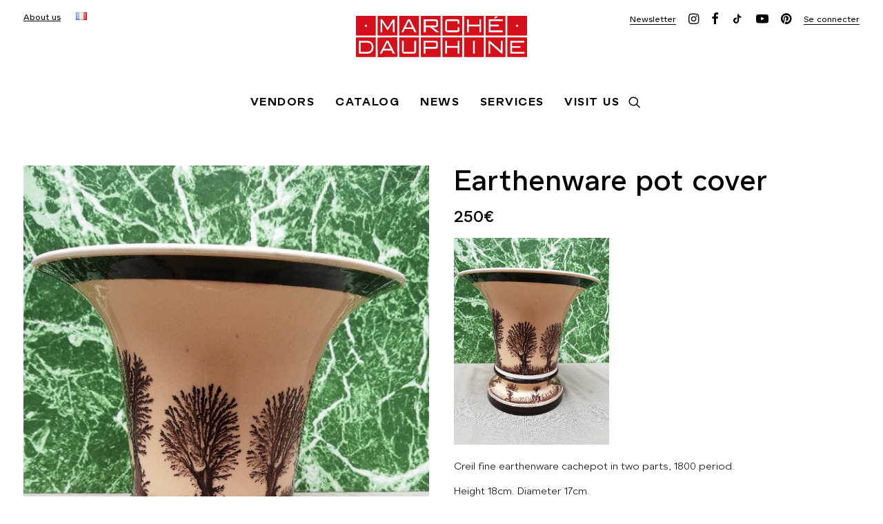

--- FILE ---
content_type: text/html; charset=UTF-8
request_url: https://marche-dauphine.com/en/catalog/antiques/earthenware-pot-cover/
body_size: 23278
content:
<!DOCTYPE html>
<html class="no-touch" lang="en-GB" xmlns="http://www.w3.org/1999/xhtml">
<head>
<meta http-equiv="Content-Type" content="text/html; charset=UTF-8">
<meta name="viewport" content="width=device-width, initial-scale=1">
<link rel="profile" href="https://gmpg.org/xfn/11">
<link rel="pingback" href="https://marche-dauphine.com/xmlrpc.php">
<meta name='robots' content='index, follow, max-image-preview:large, max-snippet:-1, max-video-preview:-1' />
<link rel="alternate" href="https://marche-dauphine.com/catalogue/antiquites/cache-pot-en-faience/" hreflang="fr" />
<link rel="alternate" href="https://marche-dauphine.com/en/catalog/antiques/earthenware-pot-cover/" hreflang="en" />

	<!-- This site is optimized with the Yoast SEO plugin v26.7 - https://yoast.com/wordpress/plugins/seo/ -->
	<title>Earthenware pot cover - Marché Dauphine</title>
	<meta name="description" content="Cachepot in fine Creil earthenware in two parts, dating from the 19th century. Available at Patrice Mercier, stand 38 of the Marché Dauphine." />
	<link rel="canonical" href="https://marche-dauphine.com/en/catalog/antiques/earthenware-pot-cover/" />
	<meta property="og:locale" content="en_GB" />
	<meta property="og:locale:alternate" content="fr_FR" />
	<meta property="og:type" content="article" />
	<meta property="og:title" content="Earthenware pot cover - Marché Dauphine" />
	<meta property="og:description" content="Cachepot in fine Creil earthenware in two parts, dating from the 19th century. Available at Patrice Mercier, stand 38 of the Marché Dauphine." />
	<meta property="og:url" content="https://marche-dauphine.com/en/catalog/antiques/earthenware-pot-cover/" />
	<meta property="og:site_name" content="Marché Dauphine" />
	<meta property="article:publisher" content="https://www.facebook.com/marchedauphine/" />
	<meta property="article:modified_time" content="2023-02-25T13:00:36+00:00" />
	<meta property="og:image" content="https://marche-dauphine.com/wp-content/uploads/2020/11/IMG_4888.jpg" />
	<meta property="og:image:width" content="615" />
	<meta property="og:image:height" content="820" />
	<meta property="og:image:type" content="image/jpeg" />
	<meta name="twitter:card" content="summary_large_image" />
	<meta name="twitter:label1" content="Estimated reading time" />
	<meta name="twitter:data1" content="1 minute" />
	<script type="application/ld+json" class="yoast-schema-graph">{"@context":"https://schema.org","@graph":[{"@type":"WebPage","@id":"https://marche-dauphine.com/en/catalog/antiques/earthenware-pot-cover/","url":"https://marche-dauphine.com/en/catalog/antiques/earthenware-pot-cover/","name":"Earthenware pot cover - Marché Dauphine","isPartOf":{"@id":"https://marche-dauphine.com/en/#website"},"primaryImageOfPage":{"@id":"https://marche-dauphine.com/en/catalog/antiques/earthenware-pot-cover/#primaryimage"},"image":{"@id":"https://marche-dauphine.com/en/catalog/antiques/earthenware-pot-cover/#primaryimage"},"thumbnailUrl":"https://marche-dauphine.com/wp-content/uploads/2020/11/IMG_4888.jpg","datePublished":"2023-02-25T12:59:04+00:00","dateModified":"2023-02-25T13:00:36+00:00","description":"Cachepot in fine Creil earthenware in two parts, dating from the 19th century. Available at Patrice Mercier, stand 38 of the Marché Dauphine.","breadcrumb":{"@id":"https://marche-dauphine.com/en/catalog/antiques/earthenware-pot-cover/#breadcrumb"},"inLanguage":"en-GB","potentialAction":[{"@type":"ReadAction","target":["https://marche-dauphine.com/en/catalog/antiques/earthenware-pot-cover/"]}]},{"@type":"ImageObject","inLanguage":"en-GB","@id":"https://marche-dauphine.com/en/catalog/antiques/earthenware-pot-cover/#primaryimage","url":"https://marche-dauphine.com/wp-content/uploads/2020/11/IMG_4888.jpg","contentUrl":"https://marche-dauphine.com/wp-content/uploads/2020/11/IMG_4888.jpg","width":615,"height":820},{"@type":"BreadcrumbList","@id":"https://marche-dauphine.com/en/catalog/antiques/earthenware-pot-cover/#breadcrumb","itemListElement":[{"@type":"ListItem","position":1,"name":"Accueil","item":"https://marche-dauphine.com/en/"},{"@type":"ListItem","position":2,"name":"Produits","item":"https://marche-dauphine.com/en/shop/"},{"@type":"ListItem","position":3,"name":"Earthenware pot cover"}]},{"@type":"WebSite","@id":"https://marche-dauphine.com/en/#website","url":"https://marche-dauphine.com/en/","name":"Marché Dauphine","description":"Le coeur des puces de Saint-Ouen","publisher":{"@id":"https://marche-dauphine.com/en/#organization"},"potentialAction":[{"@type":"SearchAction","target":{"@type":"EntryPoint","urlTemplate":"https://marche-dauphine.com/en/?s={search_term_string}"},"query-input":{"@type":"PropertyValueSpecification","valueRequired":true,"valueName":"search_term_string"}}],"inLanguage":"en-GB"},{"@type":"Organization","@id":"https://marche-dauphine.com/en/#organization","name":"MARCHÉ DAUPHINE","url":"https://marche-dauphine.com/en/","logo":{"@type":"ImageObject","inLanguage":"en-GB","@id":"https://marche-dauphine.com/en/#/schema/logo/image/","url":"https://marche-dauphine.com/wp-content/uploads/2018/08/logo-marche-dauphine_2.svg","contentUrl":"https://marche-dauphine.com/wp-content/uploads/2018/08/logo-marche-dauphine_2.svg","width":17662,"height":5507,"caption":"MARCHÉ DAUPHINE"},"image":{"@id":"https://marche-dauphine.com/en/#/schema/logo/image/"},"sameAs":["https://www.facebook.com/marchedauphine/","https://www.instagram.com/marchedauphine/","https://www.youtube.com/channel/UCxMUm--L6np_lKX4TOuxlqA"]}]}</script>
	<!-- / Yoast SEO plugin. -->


<link rel='dns-prefetch' href='//www.googletagmanager.com' />
<link rel='dns-prefetch' href='//fonts.googleapis.com' />
<link rel="alternate" type="application/rss+xml" title="Marché Dauphine &raquo; Feed" href="https://marche-dauphine.com/en/feed/" />
<link rel="alternate" type="application/rss+xml" title="Marché Dauphine &raquo; Comments Feed" href="https://marche-dauphine.com/en/comments/feed/" />
<link rel="alternate" title="oEmbed (JSON)" type="application/json+oembed" href="https://marche-dauphine.com/wp-json/oembed/1.0/embed?url=https%3A%2F%2Fmarche-dauphine.com%2Fen%2Fcatalog%2Fantiques%2Fearthenware-pot-cover%2F&#038;lang=en" />
<link rel="alternate" title="oEmbed (XML)" type="text/xml+oembed" href="https://marche-dauphine.com/wp-json/oembed/1.0/embed?url=https%3A%2F%2Fmarche-dauphine.com%2Fen%2Fcatalog%2Fantiques%2Fearthenware-pot-cover%2F&#038;format=xml&#038;lang=en" />
<style id='wp-img-auto-sizes-contain-inline-css' type='text/css'>
img:is([sizes=auto i],[sizes^="auto," i]){contain-intrinsic-size:3000px 1500px}
/*# sourceURL=wp-img-auto-sizes-contain-inline-css */
</style>
<style id='wp-emoji-styles-inline-css' type='text/css'>

	img.wp-smiley, img.emoji {
		display: inline !important;
		border: none !important;
		box-shadow: none !important;
		height: 1em !important;
		width: 1em !important;
		margin: 0 0.07em !important;
		vertical-align: -0.1em !important;
		background: none !important;
		padding: 0 !important;
	}
/*# sourceURL=wp-emoji-styles-inline-css */
</style>
<style id='wp-block-library-inline-css' type='text/css'>
:root{--wp-block-synced-color:#7a00df;--wp-block-synced-color--rgb:122,0,223;--wp-bound-block-color:var(--wp-block-synced-color);--wp-editor-canvas-background:#ddd;--wp-admin-theme-color:#007cba;--wp-admin-theme-color--rgb:0,124,186;--wp-admin-theme-color-darker-10:#006ba1;--wp-admin-theme-color-darker-10--rgb:0,107,160.5;--wp-admin-theme-color-darker-20:#005a87;--wp-admin-theme-color-darker-20--rgb:0,90,135;--wp-admin-border-width-focus:2px}@media (min-resolution:192dpi){:root{--wp-admin-border-width-focus:1.5px}}.wp-element-button{cursor:pointer}:root .has-very-light-gray-background-color{background-color:#eee}:root .has-very-dark-gray-background-color{background-color:#313131}:root .has-very-light-gray-color{color:#eee}:root .has-very-dark-gray-color{color:#313131}:root .has-vivid-green-cyan-to-vivid-cyan-blue-gradient-background{background:linear-gradient(135deg,#00d084,#0693e3)}:root .has-purple-crush-gradient-background{background:linear-gradient(135deg,#34e2e4,#4721fb 50%,#ab1dfe)}:root .has-hazy-dawn-gradient-background{background:linear-gradient(135deg,#faaca8,#dad0ec)}:root .has-subdued-olive-gradient-background{background:linear-gradient(135deg,#fafae1,#67a671)}:root .has-atomic-cream-gradient-background{background:linear-gradient(135deg,#fdd79a,#004a59)}:root .has-nightshade-gradient-background{background:linear-gradient(135deg,#330968,#31cdcf)}:root .has-midnight-gradient-background{background:linear-gradient(135deg,#020381,#2874fc)}:root{--wp--preset--font-size--normal:16px;--wp--preset--font-size--huge:42px}.has-regular-font-size{font-size:1em}.has-larger-font-size{font-size:2.625em}.has-normal-font-size{font-size:var(--wp--preset--font-size--normal)}.has-huge-font-size{font-size:var(--wp--preset--font-size--huge)}.has-text-align-center{text-align:center}.has-text-align-left{text-align:left}.has-text-align-right{text-align:right}.has-fit-text{white-space:nowrap!important}#end-resizable-editor-section{display:none}.aligncenter{clear:both}.items-justified-left{justify-content:flex-start}.items-justified-center{justify-content:center}.items-justified-right{justify-content:flex-end}.items-justified-space-between{justify-content:space-between}.screen-reader-text{border:0;clip-path:inset(50%);height:1px;margin:-1px;overflow:hidden;padding:0;position:absolute;width:1px;word-wrap:normal!important}.screen-reader-text:focus{background-color:#ddd;clip-path:none;color:#444;display:block;font-size:1em;height:auto;left:5px;line-height:normal;padding:15px 23px 14px;text-decoration:none;top:5px;width:auto;z-index:100000}html :where(.has-border-color){border-style:solid}html :where([style*=border-top-color]){border-top-style:solid}html :where([style*=border-right-color]){border-right-style:solid}html :where([style*=border-bottom-color]){border-bottom-style:solid}html :where([style*=border-left-color]){border-left-style:solid}html :where([style*=border-width]){border-style:solid}html :where([style*=border-top-width]){border-top-style:solid}html :where([style*=border-right-width]){border-right-style:solid}html :where([style*=border-bottom-width]){border-bottom-style:solid}html :where([style*=border-left-width]){border-left-style:solid}html :where(img[class*=wp-image-]){height:auto;max-width:100%}:where(figure){margin:0 0 1em}html :where(.is-position-sticky){--wp-admin--admin-bar--position-offset:var(--wp-admin--admin-bar--height,0px)}@media screen and (max-width:600px){html :where(.is-position-sticky){--wp-admin--admin-bar--position-offset:0px}}

/*# sourceURL=wp-block-library-inline-css */
</style><link rel='stylesheet' id='wc-blocks-style-css' href='https://marche-dauphine.com/wp-content/plugins/woocommerce/assets/client/blocks/wc-blocks.css?ver=wc-10.4.3' type='text/css' media='all' />
<style id='global-styles-inline-css' type='text/css'>
:root{--wp--preset--aspect-ratio--square: 1;--wp--preset--aspect-ratio--4-3: 4/3;--wp--preset--aspect-ratio--3-4: 3/4;--wp--preset--aspect-ratio--3-2: 3/2;--wp--preset--aspect-ratio--2-3: 2/3;--wp--preset--aspect-ratio--16-9: 16/9;--wp--preset--aspect-ratio--9-16: 9/16;--wp--preset--color--black: #000000;--wp--preset--color--cyan-bluish-gray: #abb8c3;--wp--preset--color--white: #ffffff;--wp--preset--color--pale-pink: #f78da7;--wp--preset--color--vivid-red: #cf2e2e;--wp--preset--color--luminous-vivid-orange: #ff6900;--wp--preset--color--luminous-vivid-amber: #fcb900;--wp--preset--color--light-green-cyan: #7bdcb5;--wp--preset--color--vivid-green-cyan: #00d084;--wp--preset--color--pale-cyan-blue: #8ed1fc;--wp--preset--color--vivid-cyan-blue: #0693e3;--wp--preset--color--vivid-purple: #9b51e0;--wp--preset--gradient--vivid-cyan-blue-to-vivid-purple: linear-gradient(135deg,rgb(6,147,227) 0%,rgb(155,81,224) 100%);--wp--preset--gradient--light-green-cyan-to-vivid-green-cyan: linear-gradient(135deg,rgb(122,220,180) 0%,rgb(0,208,130) 100%);--wp--preset--gradient--luminous-vivid-amber-to-luminous-vivid-orange: linear-gradient(135deg,rgb(252,185,0) 0%,rgb(255,105,0) 100%);--wp--preset--gradient--luminous-vivid-orange-to-vivid-red: linear-gradient(135deg,rgb(255,105,0) 0%,rgb(207,46,46) 100%);--wp--preset--gradient--very-light-gray-to-cyan-bluish-gray: linear-gradient(135deg,rgb(238,238,238) 0%,rgb(169,184,195) 100%);--wp--preset--gradient--cool-to-warm-spectrum: linear-gradient(135deg,rgb(74,234,220) 0%,rgb(151,120,209) 20%,rgb(207,42,186) 40%,rgb(238,44,130) 60%,rgb(251,105,98) 80%,rgb(254,248,76) 100%);--wp--preset--gradient--blush-light-purple: linear-gradient(135deg,rgb(255,206,236) 0%,rgb(152,150,240) 100%);--wp--preset--gradient--blush-bordeaux: linear-gradient(135deg,rgb(254,205,165) 0%,rgb(254,45,45) 50%,rgb(107,0,62) 100%);--wp--preset--gradient--luminous-dusk: linear-gradient(135deg,rgb(255,203,112) 0%,rgb(199,81,192) 50%,rgb(65,88,208) 100%);--wp--preset--gradient--pale-ocean: linear-gradient(135deg,rgb(255,245,203) 0%,rgb(182,227,212) 50%,rgb(51,167,181) 100%);--wp--preset--gradient--electric-grass: linear-gradient(135deg,rgb(202,248,128) 0%,rgb(113,206,126) 100%);--wp--preset--gradient--midnight: linear-gradient(135deg,rgb(2,3,129) 0%,rgb(40,116,252) 100%);--wp--preset--font-size--small: 13px;--wp--preset--font-size--medium: 20px;--wp--preset--font-size--large: 36px;--wp--preset--font-size--x-large: 42px;--wp--preset--spacing--20: 0.44rem;--wp--preset--spacing--30: 0.67rem;--wp--preset--spacing--40: 1rem;--wp--preset--spacing--50: 1.5rem;--wp--preset--spacing--60: 2.25rem;--wp--preset--spacing--70: 3.38rem;--wp--preset--spacing--80: 5.06rem;--wp--preset--shadow--natural: 6px 6px 9px rgba(0, 0, 0, 0.2);--wp--preset--shadow--deep: 12px 12px 50px rgba(0, 0, 0, 0.4);--wp--preset--shadow--sharp: 6px 6px 0px rgba(0, 0, 0, 0.2);--wp--preset--shadow--outlined: 6px 6px 0px -3px rgb(255, 255, 255), 6px 6px rgb(0, 0, 0);--wp--preset--shadow--crisp: 6px 6px 0px rgb(0, 0, 0);}:where(.is-layout-flex){gap: 0.5em;}:where(.is-layout-grid){gap: 0.5em;}body .is-layout-flex{display: flex;}.is-layout-flex{flex-wrap: wrap;align-items: center;}.is-layout-flex > :is(*, div){margin: 0;}body .is-layout-grid{display: grid;}.is-layout-grid > :is(*, div){margin: 0;}:where(.wp-block-columns.is-layout-flex){gap: 2em;}:where(.wp-block-columns.is-layout-grid){gap: 2em;}:where(.wp-block-post-template.is-layout-flex){gap: 1.25em;}:where(.wp-block-post-template.is-layout-grid){gap: 1.25em;}.has-black-color{color: var(--wp--preset--color--black) !important;}.has-cyan-bluish-gray-color{color: var(--wp--preset--color--cyan-bluish-gray) !important;}.has-white-color{color: var(--wp--preset--color--white) !important;}.has-pale-pink-color{color: var(--wp--preset--color--pale-pink) !important;}.has-vivid-red-color{color: var(--wp--preset--color--vivid-red) !important;}.has-luminous-vivid-orange-color{color: var(--wp--preset--color--luminous-vivid-orange) !important;}.has-luminous-vivid-amber-color{color: var(--wp--preset--color--luminous-vivid-amber) !important;}.has-light-green-cyan-color{color: var(--wp--preset--color--light-green-cyan) !important;}.has-vivid-green-cyan-color{color: var(--wp--preset--color--vivid-green-cyan) !important;}.has-pale-cyan-blue-color{color: var(--wp--preset--color--pale-cyan-blue) !important;}.has-vivid-cyan-blue-color{color: var(--wp--preset--color--vivid-cyan-blue) !important;}.has-vivid-purple-color{color: var(--wp--preset--color--vivid-purple) !important;}.has-black-background-color{background-color: var(--wp--preset--color--black) !important;}.has-cyan-bluish-gray-background-color{background-color: var(--wp--preset--color--cyan-bluish-gray) !important;}.has-white-background-color{background-color: var(--wp--preset--color--white) !important;}.has-pale-pink-background-color{background-color: var(--wp--preset--color--pale-pink) !important;}.has-vivid-red-background-color{background-color: var(--wp--preset--color--vivid-red) !important;}.has-luminous-vivid-orange-background-color{background-color: var(--wp--preset--color--luminous-vivid-orange) !important;}.has-luminous-vivid-amber-background-color{background-color: var(--wp--preset--color--luminous-vivid-amber) !important;}.has-light-green-cyan-background-color{background-color: var(--wp--preset--color--light-green-cyan) !important;}.has-vivid-green-cyan-background-color{background-color: var(--wp--preset--color--vivid-green-cyan) !important;}.has-pale-cyan-blue-background-color{background-color: var(--wp--preset--color--pale-cyan-blue) !important;}.has-vivid-cyan-blue-background-color{background-color: var(--wp--preset--color--vivid-cyan-blue) !important;}.has-vivid-purple-background-color{background-color: var(--wp--preset--color--vivid-purple) !important;}.has-black-border-color{border-color: var(--wp--preset--color--black) !important;}.has-cyan-bluish-gray-border-color{border-color: var(--wp--preset--color--cyan-bluish-gray) !important;}.has-white-border-color{border-color: var(--wp--preset--color--white) !important;}.has-pale-pink-border-color{border-color: var(--wp--preset--color--pale-pink) !important;}.has-vivid-red-border-color{border-color: var(--wp--preset--color--vivid-red) !important;}.has-luminous-vivid-orange-border-color{border-color: var(--wp--preset--color--luminous-vivid-orange) !important;}.has-luminous-vivid-amber-border-color{border-color: var(--wp--preset--color--luminous-vivid-amber) !important;}.has-light-green-cyan-border-color{border-color: var(--wp--preset--color--light-green-cyan) !important;}.has-vivid-green-cyan-border-color{border-color: var(--wp--preset--color--vivid-green-cyan) !important;}.has-pale-cyan-blue-border-color{border-color: var(--wp--preset--color--pale-cyan-blue) !important;}.has-vivid-cyan-blue-border-color{border-color: var(--wp--preset--color--vivid-cyan-blue) !important;}.has-vivid-purple-border-color{border-color: var(--wp--preset--color--vivid-purple) !important;}.has-vivid-cyan-blue-to-vivid-purple-gradient-background{background: var(--wp--preset--gradient--vivid-cyan-blue-to-vivid-purple) !important;}.has-light-green-cyan-to-vivid-green-cyan-gradient-background{background: var(--wp--preset--gradient--light-green-cyan-to-vivid-green-cyan) !important;}.has-luminous-vivid-amber-to-luminous-vivid-orange-gradient-background{background: var(--wp--preset--gradient--luminous-vivid-amber-to-luminous-vivid-orange) !important;}.has-luminous-vivid-orange-to-vivid-red-gradient-background{background: var(--wp--preset--gradient--luminous-vivid-orange-to-vivid-red) !important;}.has-very-light-gray-to-cyan-bluish-gray-gradient-background{background: var(--wp--preset--gradient--very-light-gray-to-cyan-bluish-gray) !important;}.has-cool-to-warm-spectrum-gradient-background{background: var(--wp--preset--gradient--cool-to-warm-spectrum) !important;}.has-blush-light-purple-gradient-background{background: var(--wp--preset--gradient--blush-light-purple) !important;}.has-blush-bordeaux-gradient-background{background: var(--wp--preset--gradient--blush-bordeaux) !important;}.has-luminous-dusk-gradient-background{background: var(--wp--preset--gradient--luminous-dusk) !important;}.has-pale-ocean-gradient-background{background: var(--wp--preset--gradient--pale-ocean) !important;}.has-electric-grass-gradient-background{background: var(--wp--preset--gradient--electric-grass) !important;}.has-midnight-gradient-background{background: var(--wp--preset--gradient--midnight) !important;}.has-small-font-size{font-size: var(--wp--preset--font-size--small) !important;}.has-medium-font-size{font-size: var(--wp--preset--font-size--medium) !important;}.has-large-font-size{font-size: var(--wp--preset--font-size--large) !important;}.has-x-large-font-size{font-size: var(--wp--preset--font-size--x-large) !important;}
/*# sourceURL=global-styles-inline-css */
</style>

<style id='classic-theme-styles-inline-css' type='text/css'>
/*! This file is auto-generated */
.wp-block-button__link{color:#fff;background-color:#32373c;border-radius:9999px;box-shadow:none;text-decoration:none;padding:calc(.667em + 2px) calc(1.333em + 2px);font-size:1.125em}.wp-block-file__button{background:#32373c;color:#fff;text-decoration:none}
/*# sourceURL=/wp-includes/css/classic-themes.min.css */
</style>
<link rel='stylesheet' id='uncodefont-google-css' href='//fonts.googleapis.com/css?family=Poppins%3A300%2Cregular%2C500%2C600%2C700%7CDroid+Serif%3Aregular%2Citalic%2C700%2C700italic%7CDosis%3A200%2C300%2Cregular%2C500%2C600%2C700%2C800%7CPlayfair+Display%3Aregular%2Citalic%2C700%2C700italic%2C900%2C900italic%7COswald%3A300%2Cregular%2C700%7CRoboto%3A100%2C100italic%2C300%2C300italic%2Cregular%2Citalic%2C500%2C500italic%2C700%2C700italic%2C900%2C900italic%7CNunito%3A200%2C200italic%2C300%2C300italic%2Cregular%2Citalic%2C600%2C600italic%2C700%2C700italic%2C900%2C900italic%7CMontserrat%3A100%2C100italic%2C200%2C200italic%2C300%2C300italic%2Cregular%2Citalic%2C500%2C500italic%2C600%2C600italic%2C700%2C700italic%2C800%2C800italic%2C900%2C900italic&#038;subset=devanagari%2Clatin-ext%2Clatin%2Ccyrillic%2Cvietnamese%2Cgreek%2Ccyrillic-ext%2Cgreek-ext&#038;ver=2.9.2.1' type='text/css' media='all' />
<style id='woocommerce-inline-inline-css' type='text/css'>
.woocommerce form .form-row .required { visibility: visible; }
/*# sourceURL=woocommerce-inline-inline-css */
</style>
<link rel='stylesheet' id='uncode-style-css' href='https://marche-dauphine.com/wp-content/themes/uncode/library/css/style.css?ver=2014221903' type='text/css' media='all' />
<style id='uncode-style-inline-css' type='text/css'>

@media (max-width: 959px) { .navbar-brand > * { height: 30px !important;}}
@media (min-width: 960px) { .limit-width { max-width: 1440px; margin: auto;}}
.menu-primary ul.menu-smart > li > a, .menu-primary ul.menu-smart li.dropdown > a, .menu-primary ul.menu-smart li.mega-menu > a, .vmenu-container ul.menu-smart > li > a, .vmenu-container ul.menu-smart li.dropdown > a { text-transform: uppercase; }
body.menu-custom-padding .col-lg-0.logo-container, body.menu-custom-padding .col-lg-2.logo-container, body.menu-custom-padding .col-lg-12 .logo-container, body.menu-custom-padding .col-lg-4.logo-container { padding-top: 18px; padding-bottom: 18px; }
body.menu-custom-padding .col-lg-0.logo-container.shrinked, body.menu-custom-padding .col-lg-2.logo-container.shrinked, body.menu-custom-padding .col-lg-12 .logo-container.shrinked, body.menu-custom-padding .col-lg-4.logo-container.shrinked { padding-top: 9px; padding-bottom: 9px; }
@media (max-width: 959px) { body.menu-custom-padding .menu-container .logo-container { padding-top: 18px !important; padding-bottom: 18px !important; } }
#changer-back-color { transition: background-color 1000ms cubic-bezier(0.25, 1, 0.5, 1) !important; } #changer-back-color > div { transition: opacity 1000ms cubic-bezier(0.25, 1, 0.5, 1) !important; } body.bg-changer-init.disable-hover .main-wrapper .style-light,  body.bg-changer-init.disable-hover .main-wrapper .style-light h1,  body.bg-changer-init.disable-hover .main-wrapper .style-light h2, body.bg-changer-init.disable-hover .main-wrapper .style-light h3, body.bg-changer-init.disable-hover .main-wrapper .style-light h4, body.bg-changer-init.disable-hover .main-wrapper .style-light h5, body.bg-changer-init.disable-hover .main-wrapper .style-light h6, body.bg-changer-init.disable-hover .main-wrapper .style-light a, body.bg-changer-init.disable-hover .main-wrapper .style-dark, body.bg-changer-init.disable-hover .main-wrapper .style-dark h1, body.bg-changer-init.disable-hover .main-wrapper .style-dark h2, body.bg-changer-init.disable-hover .main-wrapper .style-dark h3, body.bg-changer-init.disable-hover .main-wrapper .style-dark h4, body.bg-changer-init.disable-hover .main-wrapper .style-dark h5, body.bg-changer-init.disable-hover .main-wrapper .style-dark h6, body.bg-changer-init.disable-hover .main-wrapper .style-dark a { transition: color 1000ms cubic-bezier(0.25, 1, 0.5, 1) !important; }
/*# sourceURL=uncode-style-inline-css */
</style>
<link rel='stylesheet' id='uncode-woocommerce-css' href='https://marche-dauphine.com/wp-content/themes/uncode/library/css/woocommerce.css?ver=2014221903' type='text/css' media='all' />
<link rel='stylesheet' id='uncode-icons-css' href='https://marche-dauphine.com/wp-content/themes/uncode/library/css/uncode-icons.css?ver=2014221903' type='text/css' media='all' />
<link rel='stylesheet' id='uncode-custom-style-css' href='https://marche-dauphine.com/wp-content/themes/uncode/library/css/style-custom.css?ver=2014221903' type='text/css' media='all' />
<link rel='stylesheet' id='child-style-css' href='https://marche-dauphine.com/wp-content/themes/uncode-child/style.css?ver=1728789380' type='text/css' media='all' />
<link rel='stylesheet' id='sib-front-css-css' href='https://marche-dauphine.com/wp-content/plugins/mailin/css/mailin-front.css?ver=5c45fc4854acab0397afa98ef93b3a35' type='text/css' media='all' />
<script type="text/javascript" id="woocommerce-google-analytics-integration-gtag-js-after">
/* <![CDATA[ */
/* Google Analytics for WooCommerce (gtag.js) */
					window.dataLayer = window.dataLayer || [];
					function gtag(){dataLayer.push(arguments);}
					// Set up default consent state.
					for ( const mode of [{"analytics_storage":"denied","ad_storage":"denied","ad_user_data":"denied","ad_personalization":"denied","region":["AT","BE","BG","HR","CY","CZ","DK","EE","FI","FR","DE","GR","HU","IS","IE","IT","LV","LI","LT","LU","MT","NL","NO","PL","PT","RO","SK","SI","ES","SE","GB","CH"]}] || [] ) {
						gtag( "consent", "default", { "wait_for_update": 500, ...mode } );
					}
					gtag("js", new Date());
					gtag("set", "developer_id.dOGY3NW", true);
					gtag("config", "G-MR4GSCQH72", {"track_404":true,"allow_google_signals":true,"logged_in":false,"linker":{"domains":[],"allow_incoming":false},"custom_map":{"dimension1":"logged_in"}});
//# sourceURL=woocommerce-google-analytics-integration-gtag-js-after
/* ]]> */
</script>
<script type="text/javascript" src="https://marche-dauphine.com/wp-includes/js/jquery/jquery.min.js?ver=3.7.1" id="jquery-core-js"></script>
<script type="text/javascript" src="https://marche-dauphine.com/wp-includes/js/jquery/jquery-migrate.min.js?ver=3.4.1" id="jquery-migrate-js"></script>
<script type="text/javascript" src="https://marche-dauphine.com/wp-content/plugins/woocommerce/assets/js/jquery-blockui/jquery.blockUI.min.js?ver=2.7.0-wc.10.4.3" id="wc-jquery-blockui-js" data-wp-strategy="defer"></script>
<script type="text/javascript" id="wc-add-to-cart-js-extra">
/* <![CDATA[ */
var wc_add_to_cart_params = {"ajax_url":"/wp-admin/admin-ajax.php","wc_ajax_url":"/en/?wc-ajax=%%endpoint%%","i18n_view_cart":"View basket","cart_url":"https://marche-dauphine.com","is_cart":"","cart_redirect_after_add":"no"};
//# sourceURL=wc-add-to-cart-js-extra
/* ]]> */
</script>
<script type="text/javascript" src="https://marche-dauphine.com/wp-content/plugins/woocommerce/assets/js/frontend/add-to-cart.min.js?ver=10.4.3" id="wc-add-to-cart-js" data-wp-strategy="defer"></script>
<script type="text/javascript" src="https://marche-dauphine.com/wp-content/plugins/woocommerce/assets/js/zoom/jquery.zoom.min.js?ver=1.7.21-wc.10.4.3" id="wc-zoom-js" defer="defer" data-wp-strategy="defer"></script>
<script type="text/javascript" src="https://marche-dauphine.com/wp-content/plugins/woocommerce/assets/js/flexslider/jquery.flexslider.min.js?ver=2.7.2-wc.10.4.3" id="wc-flexslider-js" defer="defer" data-wp-strategy="defer"></script>
<script type="text/javascript" id="wc-single-product-js-extra">
/* <![CDATA[ */
var wc_single_product_params = {"i18n_required_rating_text":"Please select a rating","i18n_rating_options":["1 of 5 stars","2 of 5 stars","3 of 5 stars","4 of 5 stars","5 of 5 stars"],"i18n_product_gallery_trigger_text":"View full-screen image gallery","review_rating_required":"yes","flexslider":{"rtl":false,"animation":"slide","smoothHeight":true,"directionNav":false,"controlNav":"thumbnails","slideshow":false,"animationSpeed":500,"animationLoop":false,"allowOneSlide":false},"zoom_enabled":"","zoom_options":[],"photoswipe_enabled":"","photoswipe_options":{"shareEl":false,"closeOnScroll":false,"history":false,"hideAnimationDuration":0,"showAnimationDuration":0},"flexslider_enabled":""};
//# sourceURL=wc-single-product-js-extra
/* ]]> */
</script>
<script type="text/javascript" src="https://marche-dauphine.com/wp-content/plugins/woocommerce/assets/js/frontend/single-product.min.js?ver=10.4.3" id="wc-single-product-js" defer="defer" data-wp-strategy="defer"></script>
<script type="text/javascript" src="https://marche-dauphine.com/wp-content/plugins/woocommerce/assets/js/js-cookie/js.cookie.min.js?ver=2.1.4-wc.10.4.3" id="wc-js-cookie-js" data-wp-strategy="defer"></script>
<script type="text/javascript" id="woocommerce-js-extra">
/* <![CDATA[ */
var woocommerce_params = {"ajax_url":"/wp-admin/admin-ajax.php","wc_ajax_url":"/en/?wc-ajax=%%endpoint%%","i18n_password_show":"Show password","i18n_password_hide":"Hide password"};
//# sourceURL=woocommerce-js-extra
/* ]]> */
</script>
<script type="text/javascript" src="https://marche-dauphine.com/wp-content/plugins/woocommerce/assets/js/frontend/woocommerce.min.js?ver=10.4.3" id="woocommerce-js" defer="defer" data-wp-strategy="defer"></script>
<script type="text/javascript" src="https://marche-dauphine.com/wp-content/plugins/uncode-js_composer/assets/js/vendors/woocommerce-add-to-cart.js?ver=8.5" id="vc_woocommerce-add-to-cart-js-js"></script>
<script type="text/javascript" id="uncode-init-js-extra">
/* <![CDATA[ */
var SiteParameters = {"days":"days","hours":"hours","minutes":"minutes","seconds":"seconds","constant_scroll":"on","scroll_speed":"2","parallax_factor":"0.25","loading":"Loading\u2026","slide_name":"slide","slide_footer":"footer","ajax_url":"https://marche-dauphine.com/wp-admin/admin-ajax.php","nonce_adaptive_images":"f77b900355","nonce_srcset_async":"b719db965a","enable_debug":"","block_mobile_videos":"","is_frontend_editor":"","main_width":["1440","px"],"mobile_parallax_allowed":"","listen_for_screen_update":"1","wireframes_plugin_active":"","sticky_elements":"off","resize_quality":"85","register_metadata":"","bg_changer_time":"1000","update_wc_fragments":"1","optimize_shortpixel_image":"","menu_mobile_offcanvas_gap":"45","custom_cursor_selector":"[href], .trigger-overlay, .owl-next, .owl-prev, .owl-dot, input[type=\"submit\"], input[type=\"checkbox\"], button[type=\"submit\"], a[class^=\"ilightbox\"], .ilightbox-thumbnail, .ilightbox-prev, .ilightbox-next, .overlay-close, .unmodal-close, .qty-inset \u003E span, .share-button li, .uncode-post-titles .tmb.tmb-click-area, .btn-link, .tmb-click-row .t-inside, .lg-outer button, .lg-thumb img, a[data-lbox], .uncode-close-offcanvas-overlay, .uncode-nav-next, .uncode-nav-prev, .uncode-nav-index","mobile_parallax_animation":"","lbox_enhanced":"1","native_media_player":"1","vimeoPlayerParams":"?autoplay=0","ajax_filter_key_search":"key","ajax_filter_key_unfilter":"unfilter","index_pagination_disable_scroll":"","index_pagination_scroll_to":"","uncode_wc_popup_cart_qty":"","disable_hover_hack":"","uncode_nocookie":"","menuHideOnClick":"1","smoothScroll":"off","smoothScrollDisableHover":"","smoothScrollQuery":"960","uncode_force_onepage_dots":"","uncode_smooth_scroll_safe":"","uncode_lb_add_galleries":", .gallery","uncode_lb_add_items":", .gallery .gallery-item a","uncode_limit_width":"1440px"};
//# sourceURL=uncode-init-js-extra
/* ]]> */
</script>
<script type="text/javascript" src="https://marche-dauphine.com/wp-content/themes/uncode/library/js/init.js?ver=2014221903" id="uncode-init-js"></script>
<script type="text/javascript" id="sib-front-js-js-extra">
/* <![CDATA[ */
var sibErrMsg = {"invalidMail":"Please fill out valid email address","requiredField":"Please fill out required fields","invalidDateFormat":"Please fill out valid date format","invalidSMSFormat":"Please fill out valid phone number"};
var ajax_sib_front_object = {"ajax_url":"https://marche-dauphine.com/wp-admin/admin-ajax.php","ajax_nonce":"46657d542a","flag_url":"https://marche-dauphine.com/wp-content/plugins/mailin/img/flags/"};
//# sourceURL=sib-front-js-js-extra
/* ]]> */
</script>
<script type="text/javascript" src="https://marche-dauphine.com/wp-content/plugins/mailin/js/mailin-front.js?ver=1768495975" id="sib-front-js-js"></script>
<script></script><link rel="https://api.w.org/" href="https://marche-dauphine.com/wp-json/" /><link rel="alternate" title="JSON" type="application/json" href="https://marche-dauphine.com/wp-json/wp/v2/product/98522" /><meta name="generator" content="Site Kit by Google 1.170.0" /><meta name="title" content="Earthenware pot cover"/>
<meta name="description" content="&lt;a href=&quot;https://marche-dauphine.com/wp-content/uploads/2020/11/IMG_4888.jpg&quot;&gt;&lt;img class=&quot;alignnone size-medium wp-image-80633&quot; src=&quot;https://marche-dauphin"/>
<meta name="keywords" content="antiques"/>

<!-- Schema.org markup -->
    <meta itemprop="name" content="Earthenware pot cover">
    <meta itemprop="description" content="">
    <meta itemprop="image" content="https://marche-dauphine.com/wp-content/uploads/2020/11/IMG_4888.jpg">
<!-- End Schema.org markup -->


<!-- End Twitter Card Data -->

	<noscript><style>.woocommerce-product-gallery{ opacity: 1 !important; }</style></noscript>
	<style type="text/css">.recentcomments a{display:inline !important;padding:0 !important;margin:0 !important;}</style><link rel="icon" href="https://marche-dauphine.com/wp-content/uploads/2018/08/cropped-favicon-marche-dauphine-32x32.png" sizes="32x32" />
<link rel="icon" href="https://marche-dauphine.com/wp-content/uploads/2018/08/cropped-favicon-marche-dauphine-192x192.png" sizes="192x192" />
<link rel="apple-touch-icon" href="https://marche-dauphine.com/wp-content/uploads/2018/08/cropped-favicon-marche-dauphine-180x180.png" />
<meta name="msapplication-TileImage" content="https://marche-dauphine.com/wp-content/uploads/2018/08/cropped-favicon-marche-dauphine-270x270.png" />
		<style type="text/css" id="wp-custom-css">
			p, .text-lead p{
	line-height:1.3!important
}

.post-template-default 
h4,
.post-template-default 
#index-158635,
.post-template-default #row-unique-3{display:none!important}

.icon-accent{display:none!important}

i.fa.fa-user:before{
	content:'Se connecter'; 
	font-family:'Forno Standard'; 
	font-size:12px; 
	border-bottom:1px solid
}

span.detail-value a[rel="tag"]{
	pointer-events:none
}

#menu-cta-english-22 a{
	text-decoration:underline
}

#index-172943FR
h3.t-entry-title.h6.title-scale a{
	color:black!important
} 

#gallery-121522 .t-entry-text-tc.single-block-padding{
	margin-top:0px
}

[lang="EN-gb"] .tax-product_cat 
.row-navigation.row-navigation-light,
[lang="EN-gb"] .tax-product_cat .post-content{
	display:none
}

.detail-194078 .detail-value{
	font-size:20px!important
}

.dimensions {
	font-size:13px;
}

#index-158635 p.t-entry-title{
	padding-top:30px;
	font-style:italic

}

input[type="radio"]{
	background-color:white!important; 
	border:none!important
}

.bigger-about{
	max-width:950px; 
	margin:0 auto; 
}

#news-home h3.t-entry-title {
	padding-top:20px!important
}

.bigger-about p{
	font-size:25px
}

span.detail-value{
	line-height:0; 
	font-size:13px;
	text-transform:capitalize
}

a.wcvendors_cart_sold_by_meta{
	text-transform:capitalize
}

span.posted_in.detail-container{
	display:block; 
	margin-top:10px;
}

.wcvendors_cart_sold_by_meta{
	font-weight:400;
}

.wpb_column.pos-bottom.pos-right.align_right.align_left_tablet.align_left_mobile.column_parent.col-lg-6.half-internal-gutter .h2 span{
	font-size:25px!important; 
	line-height:0; 
	font-weight:500
}

.cat-comma,
.t-entry-category a[href*='featured']{
	display:none!important
}

.detail-194078 span.detail-value{
	color:black!important
}

span.detail-value{
color:white	
}

span.detail-value a[rel="tag"]{
	color:black!important;
}



.detail-value a:nth-of-type(7),
.detail-value a:nth-of-type(6),
.detail-value a:nth-of-type(5),
.detail-value a:nth-of-type(4),
.detail-value a:nth-of-type(3),
.detail-value a:nth-of-type(2),
#index-158635
.t-entry-category:nth-of-type(7),
#index-158635
.t-entry-category:nth-of-type(6),
#index-158635 .t-entry-category:nth-of-type(5),
#index-158635 .t-entry-category:nth-of-type(4),
#index-158635 .t-entry-category:nth-of-type(3),
#index-158635 .t-entry-category:nth-of-type(2){
	display:none!important
}

.t-entry-tax:nth-of-type(2){
	padding-left:5px
}

.infos .uncode_text_column a{
	text-decoration:underline!important
}

.uncode-share hr.separator-break.separator-accent{
	display:none
}


a.custom-link.btn.border-width-0.btn-accent.btn-block.btn-icon-left{
	border-color:black!important;
}

a.custom-link.btn.border-width-0.btn-accent.btn-block.btn-icon-left:hover{
	background-color:black; 
	color:white!important
}

.uncode-share h6{
	font-size:14px; 
	letter-spacing:0; 
}

.sticky-sidebar h2 span{
	font-size:24px
}

.single-post #menu-item-92831 a,
.single-product #menu-item-92832 a,
.single-portfolio #menu-item-92732 a,
.category #menu-item-92831 a,
.tax-product_cat #menu-item-92832 a{
color:#d4101b!important}

.btn-container a.custom-link.border-width-0{
	background-color:white!important; 
	color:black!important
}

.btn-color-jevc:not(.btn-flat):not(.btn-hover-nobg):not(.icon-animated):not(.btn-text-skin):hover,
.btn-container a.custom-link.border-width-0:hover{
	background-color:black!important; 
	color:white!important
}


#index-158635 h3.t-entry-title.h6.title-scale a{
	color:black!important
}

.header-homepage{
	margin-top:50px!important
}


#index-172943FR img{
	object-fit:cover!important;
}


input#nf-field-14{
	background-color:black!important; 
	padding:10px 30px;
}


.tmb .t-entry p.t-entry-meta .t-entry-category{
	text-transform:initial
}

.btn, .btn-link{
	font-size:14px
} 

.widget_nav_menu a{
	padding-left:0px!important; 
	padding-right:0px!important; 
	margin-left:10px; 
	margin-right:10px
}


#menu-menu-marchands-fr
.current-menu-item a,
.tax-product_cat
.current-menu-item a{
	border-bottom:2px solid; 
}

#menu-menu-actualites .current-menu-item a,
.menu-item-object-portfolio_category.current-menu-item a{
	color:#d3111a; 
		border-bottom:2px solid; 

}

.t-entry-category a{
	font-size:14px; 
	font-weight:500!important
}

#index-158635
h3.t-entry-title.h6.title-scale a{
	font-size:16px; 
}

.wpb_column.pos-top.pos-center.align_center.column_parent.col-lg-12.single-internal-gutter{
	padding:0px 30px
}

.sgpb-main-html-content-wrapper
.list-inline-form input[type="email"]{
	border-bottom:1px solid black; 
	box-shadow:none;
}

.sgpb-main-html-content-wrapper
.list-inline-form input[type="submit"]{
	background-color:black; 
	color:white
}

.top-menu .fa-plus:before{
	content:'Newsletter'; 
	font-family:'Forno Standard'; 
	font-size:12px; 
border-bottom:1px solid
}

.top-menu .fa-user,
.top-menu .fa-plus{
transform:translatey(-3px)
}

.home .menu-wrapper.menu-sticky.menu-no-arrows.menu-animated.style-light-original{
	width:300px!important; 
	margin:0 auto; 
	z-index:9999999; 
	position:relative!important
}


.hmenu .menu-secondary:not(.top-menu), .hmenu-center .menu-secondary:not(.top-menu){z-index: 999999;
    margin-top: -50px!important;
    width: 300px;
    margin: 0 auto;
margin-bottom:20px}

.quick-news .h3{
	margin-top:0px!important
}

.quick-news hr.separator-break{
	border-color:black; 
	border-width:1.5px
}

#page-header .owl-next i{
	right:50vw
}

.link-info a{
	text-decoration:underline;
}

.services-page .post-content a{
	text-decoration:underline!important; 
	font-weight:600
}

.services-page .panel-heading a{
	font-weight:inherit; 
	text-decoration:none!important
}

.services-page
.menu-smart a{
text-decoration:none!important;}

.row-menu-inner .logo-container-mobile{
	position:relative!important; 
	z-index:999999999999!important; 
}



.list-inline-form{
	display:inline-flex;
}

.list-inline-form input[type="email"]{
	margin-right:10px; 
	border:none; 
	border-bottom:1px solid black; 
	border-radius:0px; 
	background-color:rgba(0,0,0,0); 
	box-shadow:none
}

.list-inline-form input[type="submit"]{
	border:1px solid; 
	text-transform:uppercase!important; 
	font-size:14px; 
	letter-spacing:0!important
}

.btn,
.btn-link,
a.custom-link.btn.border-width-0.btn-default.btn-top-margin.btn-icon-left{
	letter-spacing:0
}


h2.h1 span{
	line-height:90%
}

.home .menu-wrapper.menu-sticky.menu-no-arrows.menu-animated.style-light-original{
	height:100%!important
}

.top-menu.top-menu-enhanced ul.menu-smart > li > a:not(.social-menu-link),
.navbar-topmenu li,
.menu-dark.top-menu .menu-bloginfo-inner, .menu-dark.top-menu a{
	font-family:'Forno Standard'!important; 
	letter-spacing:0!important; 
}

.navbar-topmenu span{
	border-bottom:1px solid
}

.top-menu.navbar.menu-secondary.menu-light.submenu-light.style-color-xsdn-bg.top-menu-padding.top-menu-enhanced.menu-animated.single-h-padding{ 
background-color:rgba(0,0,0,0);
}




a.custom-link.btn.border-width-0{
	padding:15px 36px!important
}

h1, h2, h3, h4{
	line-height:110%!important
}

.subheading p{
	font-weight:600!important; 
	margin-bottom:-10px
}

.owl-dots .owl-dot.active span, .owl-dots .owl-dot:hover span{
	background-color:#d3111a; 
	border-color:#d3111a!important; 
	box-shadow:none
}

.owl-dots span{
		box-shadow:none
	border-color:#d3111a!important
}

#news-home .t-entry-meta:nth-of-type(1){
	position:absolute; 
	top:13px; 
	left:0!important; 
}

#news-home .t-entry-meta span,
#news-home .t-entry-category a{
		color: rgba(0, 0, 0, 0.3)!important; 
	text-transform:initial!important
}

#news-home .t-entry-cf-detail-266010{
font-weight:600; 
			color: rgba(0, 0, 0, 0.3)!important; 
	position:absolute!important; 
	right:0px; 
	top:14px; 
	font-size:13px!important
}

#gallery-639136 .t-entry{
	max-width:90%
}

#news-home h3.t-entry-title a{
font-weight: 600;
	font-size: 22px!important;
text-transform:initial!important; 
margin-top:0px!important; 
line-height:1.1;
}

/*#news-home h3.t-entry-title{
	padding-top:30px
}*/

.marque-news .h2 span{
font-style: normal;
font-weight: 400;
font-size: 24px;
line-height: 36px;
display: flex;
align-items: center;
	text-transform: capitalize;
}

.bloc-collection .text-top-reduced p{
	margin-top:0px!important; 
	margin-bottom:-10px
}

.testimonials
.t-entry-meta span{
	font-size:25px!important; 
	line-height:1; 
	font-weight:400!important; 
	margin-top:-0px!important
}

.testimonials .t-entry-excerpt {
	font-size:14px!important;
	text-transform:uppercase;
		color:rgba(0, 0, 0, 0.3)!important; !important;
	margin-top:20px!important
}

.marchands span.t-entry-category.t-entry-tax{
	font-size:17px!important
}

.marchands h3.t-entry-title.h6 a{
	font-size:22px; 
	font-weight:700
}

.testimonials .tmb .t-entry-visual{
	display:none!important
}

a.custom-link.btn-underline-out.text-default-color.btn-icon-left{
	font-size:18px; 
}

.text-lead p{
	line-height:120%; 
}

.t-entry-cf-detail-194078{
	padding-top:5px!important
}

.t-entry-cf-detail-194078:before{
	content:"Stand "
}


.widget_nav_menu a{
	font-weight:600!important; 
	font-size:17px
}

#index-158635
a[href*="antiques"],
#menu-item-99245 a,
#menu-item-98222 a,
#index-172943FR
a[href*="antiques"],
#index-158635
a[href*="antiquites"],
#menu-item-94362 a,
#menu-item-94190 a,
.filter-cat-133 a{
	color: #C2892C!important;
}

#index-158635
a[href*="work"],
#menu-item-99248 a,
#menu-item-98221 a,
#index-172943FR
a[href*="work"],
#index-158635
a[href*="ateliers"],
#menu-item-94363 a,
#menu-item-94189 a,
.filter-cat-135 a{
	color: #E5691D!important;
}

#index-158635 a[href*="book"],
#menu-item-99252 a,
#menu-item-98215 a,
#index-172943FR
a[href*="book"],
#index-158635
a[href*="librair"],
#menu-item-94367 a,
#menu-item-94187 a,
.filter-cat-141 a{
	color: #894915!important;
}

#index-158635 a[href*="galleries"],
#menu-item-99247 a,
#menu-item-98217 a,
#index-172943FR
a[href*="galleries"],
#index-158635
a[href*="galeries"],
#menu-item-94364 a,
#menu-item-94186 a,
.filter-cat-145 a{
	color: #A98772!important;
}

#index-158635 a[href*="pop"],
#menu-item-99244 a,
#menu-item-98219 a,
#index-172943FR
a[href*="pop"],
#index-158635
a[href*="pop-culture"],
#menu-item-94308 a,
#menu-item-94185 a,
.filter-cat-323 a{
	color: #FF000A!important;
}

#index-158635 a[href*="fashion"],
#menu-item-99251 a,
#menu-item-98214 a,
#index-172943FR
a[href*="fashion"],
#index-158635
a[href*="mode"],
#menu-item-94309 a,
#menu-item-94184 a,
.filter-cat-139 a{
	color: #C884A9!important;
}

#index-158635 a[href*="jewel"],
#menu-item-99249 a,
#menu-item-98218 a,
#index-172943FR
a[href*="jewel"],
#index-158635
a[href*="bijoux"],
#menu-item-94365 a,
#menu-item-94183 a,
.filter-cat-321 a{
	color: #FBB03B!important;
}

#index-158635 a[href*="tapes"],
#menu-item-99250 a,
#menu-item-98220 a,
#index-172943FR
a[href*="tapes"],
#index-158635
a[href*="tapis"],
#menu-item-94366 a,
#menu-item-94182 a,
.filter-cat-325 a{
	color: #662D91!important;
}

.row-breadcrumb.row-breadcrumb-light{
	background-color:white; 
	border-color:white; 
}

.row-breadcrumb.row-breadcrumb-light a,
.row-breadcrumb.row-breadcrumb-light li{
	font-weight:600; 
	color: rgba(0, 0, 0, 0.3)!important;
}

.breadcrumb-title.h5.text-bold{
	display:none; 
}

ol.breadcrumb.header-subtitle li{
	text-transform:uppercase!important;
}

.social.load.top.center.networks-8 ul li{
	font-size:20px
}

.share-button.share-inline .social.top li.social-xing{
display: none !important;
}

.stand-number p{
	font-size:22px!important
}

.contact-details p{
	font-weight:600; 
	color:black!important!important; 
	font-size:20px!important
}

.contact-details a{
border-bottom:2px solid}

input#nf-field-11{
	width:100%; 
	background-color:#d3111a;
}

input#nf-field-11:hover{
	opacity:0.5; 
	color:white!important;
}

#gallery-639136 .owl-prev.style-dark.style-override{margin-left:-10px!important}

#gallery-639136 .owl-next.style-dark.style-override{margin-right:36px!important}

.wcvendors_sold_by_in_loop{
	display:none
}

.post-template-default #page-header{
	display:none
}

@media(max-width:959px){
	.hmenu .menu-secondary:not(.top-menu), .hmenu-center .menu-secondary:not(.top-menu){
		margin-top:initial!important
	}
	.top-menu,
	.top-menu-cols-2,
	.top-menu.top-menu-enhanced .row-menu-inner .menu-smart > li > a{display:none
	}
	.menu-container-mobile.style-color-xsdn-bg.menu-no-borders{
		left:0
	}
	#page-header .row .uncell.no-block-padding{
		padding:20px
	}
	.mobile-menu-button,
	.logo-container{
		padding:16px 18px!important
	}

	.hmenu .menu-secondary:not(.top-menu), .hmenu-center .menu-secondary:not(.top-menu){
		position:initial!important
	}
	.home .menu-wrapper.menu-sticky.menu-no-arrows.menu-animated.style-light-original{
		width:100%!important
	}
	#page-header .col-lg-6:nth-of-type(2) .uncell.no-block-padding{
		padding:0px!important
	}
	.h1 span{
		font-size:20px
	}
	.h3 span{
		font-size:19px; 
		line-height:1;
	}
	.testimonials .t-entry-meta span{
		font-size:16px!important
	}
	
	a.custom-link.btn-underline-out.text-default-color.btn-icon-left,
	p,
	.text-lead p{
		font-size:13px!important
	}
 .align_right{
		text-align:left!important
	}
	.wpb_column.pos-bottom.pos-right.align_right.column_parent.col-lg-6.single-internal-gutter{
		padding-top:0; 
		margin-top:-20px;
	}
	.row.single-top-padding.double-bottom-padding.triple-h-padding.full-width.row-parent{
		padding-top:0px
	}
	.wpb_column.pos-top.pos-center.align_center.column_parent.col-lg-12.single-internal-gutter,
	.wpb_column.pos-top.pos-center.align_center.column_parent.col-lg-12.single-internal-gutter,
	.wpb_column.pos-top.pos-center.align_center.column_parent.col-lg-12.single-internal-gutter,
	.row.full-width.row-parent,
	.row.single-top-padding.double-bottom-padding.triple-h-padding.full-width.row-parent,
	.row.single-top-padding.single-bottom-padding.single-h-padding.full-width.row-parent,
	.uncell.double-block-padding,
	.row.limit-width.row-parent,
	.row.single-top-padding.one-bottom-padding.triple-h-padding.full-width.row-parent,
	.row.double-top-padding.one-bottom-padding.triple-h-padding.full-width.row-parent,
	.row.single-top-padding.single-bottom-padding.triple-h-padding.full-width.row-parent{padding-left:16px; 
	padding-right:16px!important}
	.row.single-top-padding.double-bottom-padding.triple-h-padding.full-width.row-parent{
		padding-bottom:0px
	}
	.list-inline-form{
		display:block;
		 width:100%;
	}
	input[type="email"]{
		width:100%; 
		margin-bottom:20px
	}
	footer .footer-last .uncell > *:first-child{
		font-size:10px!important
	}
	#menu-menu-infos-pratiques,
	#menu-menu-services,
	#menu-menu-actualites,
	#menu-menu-services-category,
	ul#menu-menu-marchands-fr{
		padding-left:0
	}
	#menu-menu-infos-pratiques a,
	#menu-menu-services a,
	#menu-menu-actualites a,
	#menu-menu-services-category a,
	#menu-menu-marchands-fr a{
		text-transform:inherit; 
		font-size:15px; 
		margin-bottom:0px!important
	}
		.h3 span.woocommerce-Price-currencySymbol,
	.h3 span.woocommerce-Price-amount.amount{
		font-size:16px!important
	}
	.row.limit-width.row-parent{padding-bottom:0px}
	#news-home h3.t-entry-title{
		padding-top:0px!important
	}
	.t-entry-text-tc.single-block-padding{
		padding-top:25px
	}
	#news-home .t-entry-meta:nth-of-type(1){
		top:2px
	}
	label{
		font-size:14px!important
	}
	.h2 span{
		font-size:20px; 
		line-height:1;
	}
	.row.double-top-padding.one-bottom-padding.triple-h-padding.full-width.row-parent{
		padding-top:25px
	}
	.menu-container-mobile{
		width:100%!important;
	}
	#page-header .owl-prev, #page-header .owl-next{
		display:none
}
	#page-header .owl-next i{
		right:22vw; 
		top:10px!important
	}
		#page-header .owl-prev i{
			top:45px!important
	}
	.header-wrapper .uncode-slider .owl-next, .header-wrapper .uncode-slider .owl-prev{
		display:block; 
	}
	.submenu-dark:not(.isotope-filters):not(.top-menu-enhanced) .menu-smart, .submenu-dark:not(.isotope-filters):not(.top-menu-enhanced) .menu-sidebar-inner, .submenu-dark:not(.isotope-filters):not(.top-menu-enhanced) .main-menu-container{
		background-color:rgba(255,255,255,0.2);
	}
	.submenu-dark a{
		color:black!important
	}
	.sgpb-popup-dialog-main-div-theme-wrapper-3{top:20%!important; 
	left:10%!important}
	div#sgpb-popup-dialog-main-div{
		min-width:300px!important; 
		max-width:500px!important;
	}
#page-header .header-wrapper .uncode-slider .row-child, #page-header .header-wrapper .row-parent, #page-header .header-main-container{
	padding-top:0px; 
	margin-top:-10px
}
	#news-home .t-entry-cf-detail-266010{
		top:4px!important
	}
.owl-dots.uncode_slider-dot_classes.no-h-padding.owl-dots-classes {
   position:absolute!important; 
bottom:340px!important
}
	.nav.navbar-nav.navbar-nav-last{
		margin-left:9px!important
	}
	.menu-primary-inner li{
		width:100%!important; 
		margin:0 auto!important; 
		text-align:center!important
	}
	.menu-primary-inner li a:hover{
		color:#d3111a!important
	}
	.page-id-74340 .row.full-width.row-parent{
		padding-left:32px!important; 
		padding-right:32px!important
	}
	#menu-menu-services a,
	#menu-menu-marchands-fr a{line-height:0.6}
	.main-container .row-container .triple-h-padding{
		padding-bottom:0px!important
	}
}
		</style>
		<noscript><style> .wpb_animate_when_almost_visible { opacity: 1; }</style></noscript><link rel='stylesheet' id='wcff-jquery-ui-style-css' href='https://marche-dauphine.com/wp-content/plugins/wc-fields-factory/assets/css/jquery-ui.css?ver=5c45fc4854acab0397afa98ef93b3a35' type='text/css' media='all' />
<link rel='stylesheet' id='wcff-timepicker-style-css' href='https://marche-dauphine.com/wp-content/plugins/wc-fields-factory/assets/css/jquery-ui-timepicker-addon.css?ver=5c45fc4854acab0397afa98ef93b3a35' type='text/css' media='all' />
<link rel='stylesheet' id='wcff-colorpicker-style-css' href='https://marche-dauphine.com/wp-content/plugins/wc-fields-factory/assets/css/spectrum.css?v=4.1.8&#038;ver=5c45fc4854acab0397afa98ef93b3a35' type='text/css' media='all' />
<link rel='stylesheet' id='wcff-client-style-css' href='https://marche-dauphine.com/wp-content/plugins/wc-fields-factory/assets/css/wcff-client.css?v=4.1.8&#038;ver=5c45fc4854acab0397afa98ef93b3a35' type='text/css' media='all' />
</head>
<body data-rsssl=1 class="wp-singular product-template-default single single-product postid-98522 wp-theme-uncode wp-child-theme-uncode-child  style-color-xsdn-bg theme-uncode woocommerce woocommerce-page woocommerce-no-js group-blog hormenu-position-left megamenu-full-submenu hmenu-center header-full-width main-center-align menu-custom-padding menu-sticky-mobile menu-mobile-centered menu-has-cta mobile-parallax-not-allowed ilb-no-bounce unreg uncode-btn-circle qw-body-scroll-disabled menu-dd-search no-qty-fx uncode-sidecart-mobile-disabled no-product-upsells wpb-js-composer js-comp-ver-8.5 vc_responsive" data-border="0">
		<div id="vh_layout_help"></div><div class="body-borders" data-border="0"><div class="top-border body-border-shadow"></div><div class="right-border body-border-shadow"></div><div class="bottom-border body-border-shadow"></div><div class="left-border body-border-shadow"></div><div class="top-border style-light-bg"></div><div class="right-border style-light-bg"></div><div class="bottom-border style-light-bg"></div><div class="left-border style-light-bg"></div></div>	<div class="box-wrapper">
		<div class="box-container">
		<script type="text/javascript" id="initBox">UNCODE.initBox();</script>
		<div class="menu-wrapper menu-sticky menu-sticky-mobile menu-no-arrows menu-animated style-light-original"><div class="top-menu navbar menu-secondary menu-light submenu-light style-color-xsdn-bg top-menu-padding top-menu-enhanced menu-animated single-h-padding">
																		<div class="row-menu">
																			<div class="row-menu-inner top-menu-cols-2 top-enhanced-split-mobile top-enhanced-between"><div class="topbar-col topbar-col-left"><div class="menu-horizontal menu-dd-shadow-sm top-menu-enhanced-horizontal  top-enhanced-inner top-enhanced-left">
																						<div class="navbar-topmenu"><ul id="menu-cta-english-22" class="menu-smart menu-mini sm top-menu-enhanced-child"><li id="menu-item-98988" class="menu-item menu-item-type-post_type menu-item-object-page menu-item-98988 menu-item-link"><a title="About us" href="https://marche-dauphine.com/en/about-us/" data-wpel-link="internal">About us<i class="fa fa-angle-right fa-dropdown"></i></a></li>
<li id="menu-item-96232-fr" class="lang-item lang-item-69 lang-item-fr lang-item-first menu-item menu-item-type-custom menu-item-object-custom menu-item-96232-fr menu-item-link"><a title="&lt;img src=&quot;[data-uri]&quot; alt=&quot;Français&quot; width=&quot;16&quot; height=&quot;11&quot; style=&quot;width: 16px; height: 11px;&quot; /&gt;" href="https://marche-dauphine.com/catalogue/antiquites/cache-pot-en-faience/" hreflang="fr-FR" lang="fr-FR" data-wpel-link="internal"><img decoding="async" src="[data-uri]" alt="Français" width="16" height="11" style="width: 16px; height: 11px;" /><i class="fa fa-angle-right fa-dropdown"></i></a></li>
</ul></div>
																					</div></div><div class="topbar-col topbar-col-right"><ul class="menu-smart menu-mini sm top-enhanced-inner top-enhanced-right"><li class="menu-item-link social-icon sg-popup-id-95982"><a href="https://marche-dauphine.com/inscription-newsletter/" class="social-menu-link" target="_blank" data-wpel-link="internal"><i class="fa fa-plus"></i></a></li><li class="menu-item-link social-icon social-195658"><a href="https://www.instagram.com/marchedauphine/" class="social-menu-link" target="_blank" data-wpel-link="external" rel="nofollow external noopener noreferrer"><i class="fa fa-instagram"></i></a></li><li class="menu-item-link social-icon social-136031"><a href="https://www.facebook.com/marchedauphine/" class="social-menu-link" target="_blank" data-wpel-link="external" rel="nofollow external noopener noreferrer"><i class="fa fa-facebook"></i></a></li><li class="menu-item-link social-icon social-212473"><a href="https://www.tiktok.com/@marche.dauphine" class="social-menu-link" target="_blank" data-wpel-link="external" rel="nofollow external noopener noreferrer"><i class="fa fa-tiktok"></i></a></li><li class="menu-item-link social-icon social-176971"><a href="https://www.youtube.com/channel/UCxMUm--L6np_lKX4TOuxlqA" class="social-menu-link" target="_blank" data-wpel-link="external" rel="nofollow external noopener noreferrer"><i class="fa fa-youtube-play"></i></a></li><li class="menu-item-link social-icon social-181842"><a href="https://www.pinterest.fr/MarcheDauphine/" class="social-menu-link" target="_blank" data-wpel-link="external" rel="nofollow external noopener noreferrer"><i class="fa fa-pinterest"></i></a></li><li class="menu-item-link social-icon social-207315"><a href="/espace-marchands" class="social-menu-link" target="_blank" data-wpel-link="internal"><i class="fa fa-user"></i></a></li></ul></div></div>
																		</div>
																	</div><div class="navbar menu-secondary menu-primary menu-light submenu-dark menu-add-padding style-light-original single-h-padding menu-absolute">
														<div class="menu-container-mobile  style-color-xsdn-bg menu-no-borders">
															<div class="row-menu style-light-bg">
																<div class="row-menu-inner">
																	<div id="logo-container-mobile" class="col-lg-0 logo-container">
																		<div id="main-logo" class="navbar-header style-light">
																			<a href="https://marche-dauphine.com/en/" class="navbar-brand" data-padding-shrink="9" data-minheight="40" aria-label="Marché Dauphine" data-wpel-link="internal"><div class="logo-image main-logo logo-skinnable" data-maxheight="60" style="height: 60px;"><img decoding="async" src="https://marche-dauphine.com/wp-content/uploads/2023/01/Logomd.svg" alt="logo" width="1" height="1" class="img-responsive" /></div></a>
																		</div>
																	</div>
																</div>
																<div class="mmb-container"><div class="mobile-additional-icons"></div><div class="mobile-menu-button mobile-menu-button-light lines-button"><span class="lines"><span></span></span></div></div>
															</div>
														</div>
													</div>
													<header id="masthead" class="navbar menu-primary menu-light submenu-dark menu-add-padding style-light-original single-h-padding">
														<div class="menu-container style-color-xsdn-bg menu-no-borders">
															<div class="row-menu">
																<div class="row-menu-inner">
																	<div class="col-lg-12 main-menu-container middle">
																		<div class="menu-horizontal menu-dd-shadow-sm ">
																			<div class="menu-horizontal-inner">
																				<div class="nav navbar-nav navbar-main navbar-nav-first"><ul id="menu-menu-principal-uk" class="menu-primary-inner menu-smart sm"><li id="menu-item-104403" class="menu-item menu-item-type-post_type menu-item-object-page menu-item-104403 menu-item-link"><a title="Vendors" href="https://marche-dauphine.com/en/vendors/" data-wpel-link="internal">Vendors<i class="fa fa-angle-right fa-dropdown"></i></a></li>
<li id="menu-item-98987" class="menu-item menu-item-type-post_type menu-item-object-page menu-item-98987 menu-item-link"><a title="Catalog" href="https://marche-dauphine.com/en/catalog/" data-wpel-link="internal">Catalog<i class="fa fa-angle-right fa-dropdown"></i></a></li>
<li id="menu-item-98204" class="menu-item menu-item-type-post_type menu-item-object-page menu-item-98204 menu-item-link"><a title="News" href="https://marche-dauphine.com/en/news/" data-wpel-link="internal">News<i class="fa fa-angle-right fa-dropdown"></i></a></li>
<li id="menu-item-77430" class="menu-item menu-item-type-post_type menu-item-object-page menu-item-77430 menu-item-link"><a title="Services" href="https://marche-dauphine.com/en/our-services/" data-wpel-link="internal">Services<i class="fa fa-angle-right fa-dropdown"></i></a></li>
<li id="menu-item-77432" class="menu-item menu-item-type-post_type menu-item-object-page menu-item-77432 menu-item-link"><a title="Visit us" href="https://marche-dauphine.com/en/visit-the-market/" data-wpel-link="internal">Visit us<i class="fa fa-angle-right fa-dropdown"></i></a></li>
</ul></div><div class="uncode-close-offcanvas-mobile lines-button close navbar-mobile-el"><span class="lines"></span></div><div class="nav navbar-nav navbar-nav-last navbar-extra-icons"><ul class="menu-smart sm menu-icons"><li class="menu-item-link search-icon style-light dropdown "><a href="#" class="trigger-overlay search-icon" data-area="search" data-container="box-container" aria-label="Search">
													<i class="fa fa-search3"></i><span class="desktop-hidden"><span>Search</span></span><i class="fa fa-angle-down fa-dropdown desktop-hidden"></i>
													</a><ul role="menu" class="drop-menu desktop-hidden">
														<li>
															<form class="search" method="get" action="https://marche-dauphine.com/en/">
																<input type="search" class="search-field no-livesearch" placeholder="Search…" value="" name="s" title="Search…" /></form>
														</li>
													</ul></li></ul></div></div>
																		</div>
																	</div>
																</div>
															</div><div class="overlay overlay-search style-dark  menu-dd-shadow-sm " data-area="search" data-container="box-container">
					<div class="overlay-search-wrapper">
						<div class="search-container">
							<div class="mmb-container"><div class="menu-close-search menu-close-dd mobile-menu-button menu-button-offcanvas mobile-menu-button-dark lines-button overlay-close close" data-area="search" data-container="box-container"><span class="lines lines-dropdown"></span></div></div><form action="https://marche-dauphine.com/en/" method="get">
	<div class="search-container-inner">
		<input type="search" class="search-field form-fluid no-livesearch" placeholder="Search…" value="" name="s" title="Search for:">
		<i class="fa fa-search3"></i>

			</div>
</form>
</div>
					</div>
				</div></div>
													</header>
												</div>			<script type="text/javascript" id="fixMenuHeight">UNCODE.fixMenuHeight();</script>
						<div class="main-wrapper">
				<div class="main-container">
					<div class="page-wrapper">
						<div class="sections-container">
<div id="page-header" class="product product-type-simple"><div class="header-wrapper header-uncode-block">
									<div data-parent="true" class="vc_row inverted-device-order row-container" id="row-unique-0"><div class="row limit-width row-parent row-header product"><div class="wpb_row row-inner"><div class="wpb_column pos-top pos-center align_left column_parent col-lg-6 single-internal-gutter"><div class="uncol style-light"  ><div class="uncoltable"><div class="uncell no-block-padding" ><div class="uncont" ><div id="gallery-368024" class="isotope-system isotope-general-light grid-general-light">
					
	
	<div class="isotope-wrapper grid-wrapper single-gutter" >
									<div class="isotope-container isotope-layout style-masonry" data-type="masonry" data-layout="masonry" data-lg="1000" data-md="600" data-sm="480">
<div class="tmb tmb-iso-w12 tmb-iso-h4 tmb-light tmb-overlay-text-anim tmb-overlay-anim tmb-overlay-middle tmb-overlay-text-left tmb-image-anim tmb-id-80633  tmb-media-first tmb-media-last tmb-content-overlay tmb-no-bg tmb-lightbox" ><div class="t-inside animate_when_almost_visible alpha-anim" data-speed="700"><div class="t-entry-visual"><div class="t-entry-visual-tc"><div class="t-entry-visual-cont"><div class="dummy" style="padding-top: 133.3%;"></div><a tabindex="-1" href="https://marche-dauphine.com/wp-content/uploads/2020/11/IMG_4888.jpg" class="pushed" data-skin="white" data-arrows-bg="semi-transparent" data-lbox="ilightbox_gallery-368024" data-external-thumb-image="https://marche-dauphine.com/wp-content/uploads/2020/11/IMG_4888-150x150.jpg" data-lg-size="615-820" data-lb-index="0" data-wpel-link="internal"><div class="t-entry-visual-overlay"><div class="t-entry-visual-overlay-in style-dark-bg" style="opacity: 0.01;"></div></div><img fetchpriority="high" decoding="async" class="wp-image-80633" src="https://marche-dauphine.com/wp-content/uploads/2020/11/IMG_4888.jpg" width="615" height="820" alt="" srcset="https://marche-dauphine.com/wp-content/uploads/2020/11/IMG_4888.jpg 615w, https://marche-dauphine.com/wp-content/uploads/2020/11/IMG_4888-225x300.jpg 225w, https://marche-dauphine.com/wp-content/uploads/2020/11/IMG_4888-600x800.jpg 600w" sizes="(max-width: 615px) 100vw, 615px" /></a></div>
					</div>
				</div></div></div>			</div>
					</div>

	
	
	
</div>


	<div class="wpb_raw_code wpb_raw_html " >
		<div class="wpb_wrapper">
			


		</div>
	</div>
</div></div></div></div></div><div class="wpb_column pos-top pos-center align_left column_parent col-lg-6 half-internal-gutter"><div class="uncol style-light sticky-element sticky-sidebar"  ><div class="uncoltable"><div class="uncell no-block-padding" ><div class="uncont" ><div class="vc_custom_heading_wrap "><div class="heading-text el-text" ><h1 class="h2" ><span>Earthenware pot cover</span></h1></div><div class="clear"></div></div><div class="vc_custom_heading_wrap "><div class="heading-text el-text" ><h3 class="h3" ><span><span class="woocommerce-Price-amount amount">250<span class="woocommerce-Price-currencySymbol">&euro;</span></span></span></h3></div><div class="clear"></div></div><div class="uncode_text_column" ><p><a href="https://marche-dauphine.com/wp-content/uploads/2020/11/IMG_4888.jpg" data-wpel-link="internal"><img decoding="async" class="alignnone size-medium wp-image-80633" src="https://marche-dauphine.com/wp-content/uploads/2020/11/IMG_4888-225x300.jpg" alt="" width="225" height="300" srcset="https://marche-dauphine.com/wp-content/uploads/2020/11/IMG_4888-225x300.jpg 225w, https://marche-dauphine.com/wp-content/uploads/2020/11/IMG_4888-600x800.jpg 600w, https://marche-dauphine.com/wp-content/uploads/2020/11/IMG_4888.jpg 615w" sizes="(max-width: 225px) 100vw, 225px" /></a></p>
<p>Creil fine earthenware cachepot in two parts, 1800 period.</p>
<p>Height 18cm. Diameter 17cm.</p>
</div>
	<div class="wpb_raw_code wpb_raw_html " >
		<div class="wpb_wrapper">
			<br />
<b>Warning</b>:  Undefined array key "HTTP_ACCEPT_LANGUAGE" in <b>/home/clients/0915b11ae38d4c1406703c67b6c94705/sites/marche-dauphine.com/wp-content/plugins/wc-fields-factory/includes/wcff_locale.php</b> on line <b>227</b><br />
<br />
<b>Warning</b>:  Undefined array key "endpoint" in <b>/home/clients/0915b11ae38d4c1406703c67b6c94705/sites/marche-dauphine.com/wp-content/plugins/wc-fields-factory/includes/wcff_dao.php</b> on line <b>1440</b><br />
<br />
<b>Warning</b>:  Undefined array key "endpoint" in <b>/home/clients/0915b11ae38d4c1406703c67b6c94705/sites/marche-dauphine.com/wp-content/plugins/wc-fields-factory/includes/wcff_dao.php</b> on line <b>1440</b><br />
<br />
<b>Warning</b>:  Undefined array key "endpoint" in <b>/home/clients/0915b11ae38d4c1406703c67b6c94705/sites/marche-dauphine.com/wp-content/plugins/wc-fields-factory/includes/wcff_dao.php</b> on line <b>1440</b><br />
<br />
<b>Warning</b>:  Undefined array key "endpoint" in <b>/home/clients/0915b11ae38d4c1406703c67b6c94705/sites/marche-dauphine.com/wp-content/plugins/wc-fields-factory/includes/wcff_dao.php</b> on line <b>1440</b><br />
<br />
<b>Warning</b>:  Undefined array key "endpoint" in <b>/home/clients/0915b11ae38d4c1406703c67b6c94705/sites/marche-dauphine.com/wp-content/plugins/wc-fields-factory/includes/wcff_dao.php</b> on line <b>1440</b><br />
<br />
<b>Warning</b>:  Undefined array key "endpoint" in <b>/home/clients/0915b11ae38d4c1406703c67b6c94705/sites/marche-dauphine.com/wp-content/plugins/wc-fields-factory/includes/wcff_dao.php</b> on line <b>1440</b><br />
<br />
<b>Warning</b>:  Undefined array key "endpoint" in <b>/home/clients/0915b11ae38d4c1406703c67b6c94705/sites/marche-dauphine.com/wp-content/plugins/wc-fields-factory/includes/wcff_dao.php</b> on line <b>1440</b><br />
<br />
<b>Warning</b>:  Undefined array key "endpoint" in <b>/home/clients/0915b11ae38d4c1406703c67b6c94705/sites/marche-dauphine.com/wp-content/plugins/wc-fields-factory/includes/wcff_dao.php</b> on line <b>1440</b><br />
<br />
<b>Warning</b>:  Undefined array key "endpoint" in <b>/home/clients/0915b11ae38d4c1406703c67b6c94705/sites/marche-dauphine.com/wp-content/plugins/wc-fields-factory/includes/wcff_dao.php</b> on line <b>1440</b><br />
<br />
<b>Warning</b>:  Undefined array key "endpoint" in <b>/home/clients/0915b11ae38d4c1406703c67b6c94705/sites/marche-dauphine.com/wp-content/plugins/wc-fields-factory/includes/wcff_dao.php</b> on line <b>1440</b><br />
<br />
<b>Warning</b>:  Undefined array key "endpoint" in <b>/home/clients/0915b11ae38d4c1406703c67b6c94705/sites/marche-dauphine.com/wp-content/plugins/wc-fields-factory/includes/wcff_dao.php</b> on line <b>1440</b><br />
<br />
<b>Warning</b>:  Undefined array key "endpoint" in <b>/home/clients/0915b11ae38d4c1406703c67b6c94705/sites/marche-dauphine.com/wp-content/plugins/wc-fields-factory/includes/wcff_dao.php</b> on line <b>1440</b><br />
<br />
<b>Warning</b>:  Undefined array key "endpoint" in <b>/home/clients/0915b11ae38d4c1406703c67b6c94705/sites/marche-dauphine.com/wp-content/plugins/wc-fields-factory/includes/wcff_dao.php</b> on line <b>1440</b><br />
<br />
<b>Warning</b>:  Undefined array key "endpoint" in <b>/home/clients/0915b11ae38d4c1406703c67b6c94705/sites/marche-dauphine.com/wp-content/plugins/wc-fields-factory/includes/wcff_dao.php</b> on line <b>1440</b><br />
<br />
<b>Warning</b>:  Undefined array key "endpoint" in <b>/home/clients/0915b11ae38d4c1406703c67b6c94705/sites/marche-dauphine.com/wp-content/plugins/wc-fields-factory/includes/wcff_dao.php</b> on line <b>1440</b><br />
<br />
<b>Warning</b>:  Undefined array key "HTTP_ACCEPT_LANGUAGE" in <b>/home/clients/0915b11ae38d4c1406703c67b6c94705/sites/marche-dauphine.com/wp-content/plugins/wc-fields-factory/includes/wcff_locale.php</b> on line <b>227</b><br />
<br />
<b>Warning</b>:  Undefined array key "HTTP_ACCEPT_LANGUAGE" in <b>/home/clients/0915b11ae38d4c1406703c67b6c94705/sites/marche-dauphine.com/wp-content/plugins/wc-fields-factory/includes/wcff_locale.php</b> on line <b>227</b><br />
<br />
<b>Warning</b>:  Undefined array key "HTTP_ACCEPT_LANGUAGE" in <b>/home/clients/0915b11ae38d4c1406703c67b6c94705/sites/marche-dauphine.com/wp-content/plugins/wc-fields-factory/includes/wcff_locale.php</b> on line <b>227</b><br />
<div class="wccpf-fields-container hey_wcff_inject_the_fields_here"><div class="wccpf-fields-group-container"><div class="wcff-fields-group" data-custom-layout="no" data-group-clonable=""></div></div><div class="wccpf-fields-group-container"><div class="wcff-fields-group" data-custom-layout="no" data-group-clonable=""></div></div><div class="wccpf-fields-group-container"><div class="wcff-fields-group" data-custom-layout="no" data-group-clonable=""></div></div></div>
		</div>
	</div>

	<div class="wpb_raw_code wpb_raw_html " >
		<div class="wpb_wrapper">
			

<div>
<span class="dimensions">Dimensions :</span>
<span class="dimensions">N/A</span>
</div>






	
		</div>
	</div>
<div class="uncode-wrapper uncode-single-product-additional-info" >
<div id="no_additional_info"></div></div><div class="uncode-wrapper uncode-single-product-meta  inline-meta" ><div class="product_meta text-small">
	<p>
	Vendu par <a href="https://marche-dauphine.com/marchands/patrice-mercier/" class="wcvendors_cart_sold_by_meta" data-wpel-link="internal">patrice-mercier</a><br />
<b>Warning</b>:  Undefined array key "HTTP_ACCEPT_LANGUAGE" in <b>/home/clients/0915b11ae38d4c1406703c67b6c94705/sites/marche-dauphine.com/wp-content/plugins/wc-fields-factory/includes/wcff_locale.php</b> on line <b>227</b><br />
<br />
<b>Warning</b>:  Undefined array key "endpoint" in <b>/home/clients/0915b11ae38d4c1406703c67b6c94705/sites/marche-dauphine.com/wp-content/plugins/wc-fields-factory/includes/wcff_dao.php</b> on line <b>1440</b><br />
<br />
<b>Warning</b>:  Undefined array key "endpoint" in <b>/home/clients/0915b11ae38d4c1406703c67b6c94705/sites/marche-dauphine.com/wp-content/plugins/wc-fields-factory/includes/wcff_dao.php</b> on line <b>1440</b><br />
<br />
<b>Warning</b>:  Undefined array key "endpoint" in <b>/home/clients/0915b11ae38d4c1406703c67b6c94705/sites/marche-dauphine.com/wp-content/plugins/wc-fields-factory/includes/wcff_dao.php</b> on line <b>1440</b><br />
<br />
<b>Warning</b>:  Undefined array key "endpoint" in <b>/home/clients/0915b11ae38d4c1406703c67b6c94705/sites/marche-dauphine.com/wp-content/plugins/wc-fields-factory/includes/wcff_dao.php</b> on line <b>1440</b><br />
<br />
<b>Warning</b>:  Undefined array key "endpoint" in <b>/home/clients/0915b11ae38d4c1406703c67b6c94705/sites/marche-dauphine.com/wp-content/plugins/wc-fields-factory/includes/wcff_dao.php</b> on line <b>1440</b><br />
<br />
<b>Warning</b>:  Undefined array key "endpoint" in <b>/home/clients/0915b11ae38d4c1406703c67b6c94705/sites/marche-dauphine.com/wp-content/plugins/wc-fields-factory/includes/wcff_dao.php</b> on line <b>1440</b><br />
<br />
<b>Warning</b>:  Undefined array key "endpoint" in <b>/home/clients/0915b11ae38d4c1406703c67b6c94705/sites/marche-dauphine.com/wp-content/plugins/wc-fields-factory/includes/wcff_dao.php</b> on line <b>1440</b><br />
<br />
<b>Warning</b>:  Undefined array key "endpoint" in <b>/home/clients/0915b11ae38d4c1406703c67b6c94705/sites/marche-dauphine.com/wp-content/plugins/wc-fields-factory/includes/wcff_dao.php</b> on line <b>1440</b><br />
<br />
<b>Warning</b>:  Undefined array key "endpoint" in <b>/home/clients/0915b11ae38d4c1406703c67b6c94705/sites/marche-dauphine.com/wp-content/plugins/wc-fields-factory/includes/wcff_dao.php</b> on line <b>1440</b><br />
<br />
<b>Warning</b>:  Undefined array key "endpoint" in <b>/home/clients/0915b11ae38d4c1406703c67b6c94705/sites/marche-dauphine.com/wp-content/plugins/wc-fields-factory/includes/wcff_dao.php</b> on line <b>1440</b><br />
<br />
<b>Warning</b>:  Undefined array key "endpoint" in <b>/home/clients/0915b11ae38d4c1406703c67b6c94705/sites/marche-dauphine.com/wp-content/plugins/wc-fields-factory/includes/wcff_dao.php</b> on line <b>1440</b><br />
<br />
<b>Warning</b>:  Undefined array key "endpoint" in <b>/home/clients/0915b11ae38d4c1406703c67b6c94705/sites/marche-dauphine.com/wp-content/plugins/wc-fields-factory/includes/wcff_dao.php</b> on line <b>1440</b><br />
<br />
<b>Warning</b>:  Undefined array key "endpoint" in <b>/home/clients/0915b11ae38d4c1406703c67b6c94705/sites/marche-dauphine.com/wp-content/plugins/wc-fields-factory/includes/wcff_dao.php</b> on line <b>1440</b><br />
<br />
<b>Warning</b>:  Undefined array key "endpoint" in <b>/home/clients/0915b11ae38d4c1406703c67b6c94705/sites/marche-dauphine.com/wp-content/plugins/wc-fields-factory/includes/wcff_dao.php</b> on line <b>1440</b><br />
<br />
<b>Warning</b>:  Undefined array key "endpoint" in <b>/home/clients/0915b11ae38d4c1406703c67b6c94705/sites/marche-dauphine.com/wp-content/plugins/wc-fields-factory/includes/wcff_dao.php</b> on line <b>1440</b><br />

	
	<span class="posted_in detail-container"><span class="detail-label">Category:</span><span class="detail-value"> <a href="https://marche-dauphine.com/en/catalog/antiques/" rel="tag" data-wpel-link="internal">Antiques</a></span></span>
	
	<br />
<b>Warning</b>:  Undefined array key "HTTP_ACCEPT_LANGUAGE" in <b>/home/clients/0915b11ae38d4c1406703c67b6c94705/sites/marche-dauphine.com/wp-content/plugins/wc-fields-factory/includes/wcff_locale.php</b> on line <b>227</b><br />
<br />
<b>Warning</b>:  Undefined array key "endpoint" in <b>/home/clients/0915b11ae38d4c1406703c67b6c94705/sites/marche-dauphine.com/wp-content/plugins/wc-fields-factory/includes/wcff_dao.php</b> on line <b>1440</b><br />
<br />
<b>Warning</b>:  Undefined array key "endpoint" in <b>/home/clients/0915b11ae38d4c1406703c67b6c94705/sites/marche-dauphine.com/wp-content/plugins/wc-fields-factory/includes/wcff_dao.php</b> on line <b>1440</b><br />
<br />
<b>Warning</b>:  Undefined array key "endpoint" in <b>/home/clients/0915b11ae38d4c1406703c67b6c94705/sites/marche-dauphine.com/wp-content/plugins/wc-fields-factory/includes/wcff_dao.php</b> on line <b>1440</b><br />
<br />
<b>Warning</b>:  Undefined array key "endpoint" in <b>/home/clients/0915b11ae38d4c1406703c67b6c94705/sites/marche-dauphine.com/wp-content/plugins/wc-fields-factory/includes/wcff_dao.php</b> on line <b>1440</b><br />
<br />
<b>Warning</b>:  Undefined array key "endpoint" in <b>/home/clients/0915b11ae38d4c1406703c67b6c94705/sites/marche-dauphine.com/wp-content/plugins/wc-fields-factory/includes/wcff_dao.php</b> on line <b>1440</b><br />
<br />
<b>Warning</b>:  Undefined array key "endpoint" in <b>/home/clients/0915b11ae38d4c1406703c67b6c94705/sites/marche-dauphine.com/wp-content/plugins/wc-fields-factory/includes/wcff_dao.php</b> on line <b>1440</b><br />
<br />
<b>Warning</b>:  Undefined array key "endpoint" in <b>/home/clients/0915b11ae38d4c1406703c67b6c94705/sites/marche-dauphine.com/wp-content/plugins/wc-fields-factory/includes/wcff_dao.php</b> on line <b>1440</b><br />
<br />
<b>Warning</b>:  Undefined array key "endpoint" in <b>/home/clients/0915b11ae38d4c1406703c67b6c94705/sites/marche-dauphine.com/wp-content/plugins/wc-fields-factory/includes/wcff_dao.php</b> on line <b>1440</b><br />
<br />
<b>Warning</b>:  Undefined array key "endpoint" in <b>/home/clients/0915b11ae38d4c1406703c67b6c94705/sites/marche-dauphine.com/wp-content/plugins/wc-fields-factory/includes/wcff_dao.php</b> on line <b>1440</b><br />
<br />
<b>Warning</b>:  Undefined array key "endpoint" in <b>/home/clients/0915b11ae38d4c1406703c67b6c94705/sites/marche-dauphine.com/wp-content/plugins/wc-fields-factory/includes/wcff_dao.php</b> on line <b>1440</b><br />
<br />
<b>Warning</b>:  Undefined array key "endpoint" in <b>/home/clients/0915b11ae38d4c1406703c67b6c94705/sites/marche-dauphine.com/wp-content/plugins/wc-fields-factory/includes/wcff_dao.php</b> on line <b>1440</b><br />
<br />
<b>Warning</b>:  Undefined array key "endpoint" in <b>/home/clients/0915b11ae38d4c1406703c67b6c94705/sites/marche-dauphine.com/wp-content/plugins/wc-fields-factory/includes/wcff_dao.php</b> on line <b>1440</b><br />
<br />
<b>Warning</b>:  Undefined array key "endpoint" in <b>/home/clients/0915b11ae38d4c1406703c67b6c94705/sites/marche-dauphine.com/wp-content/plugins/wc-fields-factory/includes/wcff_dao.php</b> on line <b>1440</b><br />
<br />
<b>Warning</b>:  Undefined array key "endpoint" in <b>/home/clients/0915b11ae38d4c1406703c67b6c94705/sites/marche-dauphine.com/wp-content/plugins/wc-fields-factory/includes/wcff_dao.php</b> on line <b>1440</b><br />
<br />
<b>Warning</b>:  Undefined array key "endpoint" in <b>/home/clients/0915b11ae38d4c1406703c67b6c94705/sites/marche-dauphine.com/wp-content/plugins/wc-fields-factory/includes/wcff_dao.php</b> on line <b>1440</b><br />
	</p>
</div>
</div></div></div></div></div></div><script id="script-row-unique-0" data-row="script-row-unique-0" type="text/javascript" class="vc_controls">UNCODE.initRow(document.getElementById("row-unique-0"));</script></div></div></div><div class="header-scrolldown style-dark"><i class="fa fa-angle-down"></i></div></div></div><script type="text/javascript">UNCODE.initHeader();</script>
		<div id="product-98522" class="page-body style-light style-color-xsdn-bg post-98522 product type-product status-publish has-post-thumbnail product_cat-antiques first instock shipping-taxable purchasable product-type-simple">
			<div class="post-wrapper">
				<div class="post-body">
<div class="woocommerce-notices-wrapper"></div>
<br />
<b>Warning</b>:  Undefined array key "HTTP_ACCEPT_LANGUAGE" in <b>/home/clients/0915b11ae38d4c1406703c67b6c94705/sites/marche-dauphine.com/wp-content/plugins/wc-fields-factory/includes/wcff_locale.php</b> on line <b>227</b><br />
<br />
<b>Warning</b>:  Undefined array key "endpoint" in <b>/home/clients/0915b11ae38d4c1406703c67b6c94705/sites/marche-dauphine.com/wp-content/plugins/wc-fields-factory/includes/wcff_dao.php</b> on line <b>1440</b><br />
<br />
<b>Warning</b>:  Undefined array key "endpoint" in <b>/home/clients/0915b11ae38d4c1406703c67b6c94705/sites/marche-dauphine.com/wp-content/plugins/wc-fields-factory/includes/wcff_dao.php</b> on line <b>1440</b><br />
<br />
<b>Warning</b>:  Undefined array key "endpoint" in <b>/home/clients/0915b11ae38d4c1406703c67b6c94705/sites/marche-dauphine.com/wp-content/plugins/wc-fields-factory/includes/wcff_dao.php</b> on line <b>1440</b><br />
<br />
<b>Warning</b>:  Undefined array key "endpoint" in <b>/home/clients/0915b11ae38d4c1406703c67b6c94705/sites/marche-dauphine.com/wp-content/plugins/wc-fields-factory/includes/wcff_dao.php</b> on line <b>1440</b><br />
<br />
<b>Warning</b>:  Undefined array key "endpoint" in <b>/home/clients/0915b11ae38d4c1406703c67b6c94705/sites/marche-dauphine.com/wp-content/plugins/wc-fields-factory/includes/wcff_dao.php</b> on line <b>1440</b><br />
<br />
<b>Warning</b>:  Undefined array key "endpoint" in <b>/home/clients/0915b11ae38d4c1406703c67b6c94705/sites/marche-dauphine.com/wp-content/plugins/wc-fields-factory/includes/wcff_dao.php</b> on line <b>1440</b><br />
<br />
<b>Warning</b>:  Undefined array key "endpoint" in <b>/home/clients/0915b11ae38d4c1406703c67b6c94705/sites/marche-dauphine.com/wp-content/plugins/wc-fields-factory/includes/wcff_dao.php</b> on line <b>1440</b><br />
<br />
<b>Warning</b>:  Undefined array key "endpoint" in <b>/home/clients/0915b11ae38d4c1406703c67b6c94705/sites/marche-dauphine.com/wp-content/plugins/wc-fields-factory/includes/wcff_dao.php</b> on line <b>1440</b><br />
<br />
<b>Warning</b>:  Undefined array key "endpoint" in <b>/home/clients/0915b11ae38d4c1406703c67b6c94705/sites/marche-dauphine.com/wp-content/plugins/wc-fields-factory/includes/wcff_dao.php</b> on line <b>1440</b><br />
<br />
<b>Warning</b>:  Undefined array key "endpoint" in <b>/home/clients/0915b11ae38d4c1406703c67b6c94705/sites/marche-dauphine.com/wp-content/plugins/wc-fields-factory/includes/wcff_dao.php</b> on line <b>1440</b><br />
<br />
<b>Warning</b>:  Undefined array key "endpoint" in <b>/home/clients/0915b11ae38d4c1406703c67b6c94705/sites/marche-dauphine.com/wp-content/plugins/wc-fields-factory/includes/wcff_dao.php</b> on line <b>1440</b><br />
<br />
<b>Warning</b>:  Undefined array key "endpoint" in <b>/home/clients/0915b11ae38d4c1406703c67b6c94705/sites/marche-dauphine.com/wp-content/plugins/wc-fields-factory/includes/wcff_dao.php</b> on line <b>1440</b><br />
<br />
<b>Warning</b>:  Undefined array key "endpoint" in <b>/home/clients/0915b11ae38d4c1406703c67b6c94705/sites/marche-dauphine.com/wp-content/plugins/wc-fields-factory/includes/wcff_dao.php</b> on line <b>1440</b><br />
<br />
<b>Warning</b>:  Undefined array key "endpoint" in <b>/home/clients/0915b11ae38d4c1406703c67b6c94705/sites/marche-dauphine.com/wp-content/plugins/wc-fields-factory/includes/wcff_dao.php</b> on line <b>1440</b><br />
<br />
<b>Warning</b>:  Undefined array key "endpoint" in <b>/home/clients/0915b11ae38d4c1406703c67b6c94705/sites/marche-dauphine.com/wp-content/plugins/wc-fields-factory/includes/wcff_dao.php</b> on line <b>1440</b><br />
<div class="post-after row-container"><div data-parent="true" class="vc_row row-container" id="row-unique-1"><div class="row single-top-padding single-bottom-padding triple-h-padding full-width row-parent"><div class="wpb_row row-inner"><div class="wpb_column pos-top pos-center align_left column_parent col-lg-12 single-internal-gutter"><div class="uncol style-light"  ><div class="uncoltable"><div class="uncell no-block-padding" ><div class="uncont" ><div class="vc_custom_heading_wrap "><div class="heading-text el-text" ><h4 class="h4" ><span>Découvrir aussi...</span></h4></div><div class="clear"></div></div><div id="index-158635" class="isotope-system isotope-general-light grid-general-light" >
			
														<div class="isotope-wrapper grid-wrapper single-gutter" >												<div class="isotope-container grid-container isotope-layout style-masonry isotope-pagination grid-pagination" data-type="masonry" data-layout="cellsByRow" data-lg="1000" data-md="600" data-sm="480" data-vp-height="">			<div class="tmb tmb-woocommerce atc-typography-inherit tmb-iso-w3 tmb-iso-h4 tmb-light tmb-overlay-text-anim tmb-overlay-anim tmb-content-left tmb-text-space-reduced tmb-image-anim tmb-all-hover  grid-cat-2569 tmb-no-double-tap tmb-id-102328 tmb-img-ratio tmb-content-under tmb-media-first tmb-no-bg" ><div class="t-inside no-anim" ><div class="t-entry-visual"><div class="t-entry-visual-tc"><div class="t-entry-visual-cont"><div class="dummy" style="padding-top: 100%;"></div><a tabindex="-1" href="https://marche-dauphine.com/en/catalog/antiquites/pair-of-openwork-cups-in-white-porcelain-from-old-paris-highlighted-with-gilded-fillets-restoration-period-19th-century/" class="pushed" target="_self" data-lb-index="0" data-wpel-link="internal"><div class="t-entry-visual-overlay"><div class="t-entry-visual-overlay-in style-dark-bg" style="opacity: 0.01;"></div></div><div class="t-overlay-wrap"><div class="t-overlay-inner">
														<div class="t-overlay-content">
															<div class="t-overlay-text half-block-padding t-entry-inline-price"><div class="t-entry t-single-line"></div></div></div></div></div><img decoding="async" class="wp-image-102327" src="https://marche-dauphine.com/wp-content/uploads/2024/02/Capture-decran-2024-02-09-a-13.48.01-uai-366x366.png" width="366" height="366" alt="" /></a></div>
					</div>
				</div><div class="t-entry-text">
									<div class="t-entry-text-tc half-block-padding t-entry-inline-price"><div class="t-entry"><h3 class="t-entry-title h6 title-scale"><a href="https://marche-dauphine.com/en/catalog/antiquites/pair-of-openwork-cups-in-white-porcelain-from-old-paris-highlighted-with-gilded-fillets-restoration-period-19th-century/" target="_self" data-wpel-link="internal">Pair of openwork cups in white porcelain<span class="price h6 title-scale"><ins class="h3"></ins></span></a></h3><p class="t-entry-meta"><span class="t-entry-category"><a href="https://marche-dauphine.com/en/catalog/antiques/" data-wpel-link="internal">Antiques</a></span></p></div></div>
							</div></div></div><small class="wcvendors_sold_by_in_loop">Vendu par <a href="https://marche-dauphine.com/marchands/patrice-mercier/" class="wcvendors_cart_sold_by_meta" data-wpel-link="internal">patrice-mercier</a></small><br/>
<div class="tmb tmb-woocommerce atc-typography-inherit tmb-iso-w3 tmb-iso-h4 tmb-light tmb-overlay-text-anim tmb-overlay-anim tmb-content-left tmb-text-space-reduced tmb-image-anim tmb-all-hover  grid-cat-2569 tmb-no-double-tap tmb-id-99084 tmb-img-ratio tmb-content-under tmb-media-first tmb-no-bg" ><div class="t-inside no-anim" ><div class="t-entry-visual"><div class="t-entry-visual-tc"><div class="t-entry-visual-cont"><div class="dummy" style="padding-top: 100%;"></div><a tabindex="-1" href="https://marche-dauphine.com/en/catalog/antiques/clock-from-the-end-of-the-empire-period-signed-claude-galle/" class="pushed" target="_self" data-lb-index="1" data-wpel-link="internal"><div class="t-entry-visual-overlay"><div class="t-entry-visual-overlay-in style-dark-bg" style="opacity: 0.01;"></div></div><div class="t-overlay-wrap"><div class="t-overlay-inner">
														<div class="t-overlay-content">
															<div class="t-overlay-text half-block-padding t-entry-inline-price"><div class="t-entry t-single-line"></div></div></div></div></div><img decoding="async" class="wp-image-99049" src="https://marche-dauphine.com/wp-content/uploads/2023/03/IMG_2664_PhotoRoom.png_PhotoRoom-uai-960x960.png" width="960" height="960" alt="" /></a></div>
					</div>
				</div><div class="t-entry-text">
									<div class="t-entry-text-tc half-block-padding t-entry-inline-price"><div class="t-entry"><h3 class="t-entry-title h6 title-scale"><a href="https://marche-dauphine.com/en/catalog/antiques/clock-from-the-end-of-the-empire-period-signed-claude-galle/" target="_self" data-wpel-link="internal">Clock from the end of the Empire period, signed Claude Galle<span class="price h6 title-scale"><ins class="h3"></ins></span></a></h3><p class="t-entry-meta"><span class="t-entry-category"><a href="https://marche-dauphine.com/en/catalog/antiques/" data-wpel-link="internal">Antiques</a></span></p></div></div>
							</div></div></div><small class="wcvendors_sold_by_in_loop">Vendu par <a href="https://marche-dauphine.com/marchands/patrice-mercier/" class="wcvendors_cart_sold_by_meta" data-wpel-link="internal">patrice-mercier</a></small><br/>
<div class="tmb tmb-woocommerce atc-typography-inherit tmb-iso-w3 tmb-iso-h4 tmb-light tmb-overlay-text-anim tmb-overlay-anim tmb-content-left tmb-text-space-reduced tmb-image-anim tmb-all-hover  grid-cat-2569 tmb-no-double-tap tmb-id-98521 tmb-img-ratio tmb-content-under tmb-media-first tmb-no-bg" ><div class="t-inside no-anim" ><div class="t-entry-visual"><div class="t-entry-visual-tc"><div class="t-entry-visual-cont"><div class="dummy" style="padding-top: 100%;"></div><a tabindex="-1" href="https://marche-dauphine.com/en/catalog/antiques/pairs-of-plates/" class="pushed" target="_self" data-lb-index="2" data-wpel-link="internal"><div class="t-entry-visual-overlay"><div class="t-entry-visual-overlay-in style-dark-bg" style="opacity: 0.01;"></div></div><div class="t-overlay-wrap"><div class="t-overlay-inner">
														<div class="t-overlay-content">
															<div class="t-overlay-text half-block-padding t-entry-inline-price"><div class="t-entry t-single-line"></div></div></div></div></div><img decoding="async" class="wp-image-80635" src="https://marche-dauphine.com/wp-content/uploads/2020/11/IMG_4889-uai-615x615.jpg" width="615" height="615" alt="Paires d'assiettes" /></a></div>
					</div>
				</div><div class="t-entry-text">
									<div class="t-entry-text-tc half-block-padding t-entry-inline-price"><div class="t-entry"><h3 class="t-entry-title h6 title-scale"><a href="https://marche-dauphine.com/en/catalog/antiques/pairs-of-plates/" target="_self" data-wpel-link="internal">Pairs of plates<span class="price h6 title-scale"><ins class="h3"><span class="woocommerce-Price-amount amount"><bdi>200<span class="woocommerce-Price-currencySymbol">&euro;</span></bdi></span></ins></span></a></h3><p class="t-entry-meta"><span class="t-entry-category"><a href="https://marche-dauphine.com/en/catalog/antiques/" data-wpel-link="internal">Antiques</a></span></p></div></div>
							</div></div></div><small class="wcvendors_sold_by_in_loop">Vendu par <a href="https://marche-dauphine.com/marchands/patrice-mercier/" class="wcvendors_cart_sold_by_meta" data-wpel-link="internal">patrice-mercier</a></small><br/>
<div class="tmb tmb-woocommerce atc-typography-inherit tmb-iso-w3 tmb-iso-h4 tmb-light tmb-overlay-text-anim tmb-overlay-anim tmb-content-left tmb-text-space-reduced tmb-image-anim tmb-all-hover  grid-cat-2569 tmb-no-double-tap tmb-id-98520 tmb-img-ratio tmb-content-under tmb-media-first tmb-no-bg" ><div class="t-inside no-anim" ><div class="t-entry-visual"><div class="t-entry-visual-tc"><div class="t-entry-visual-cont"><div class="dummy" style="padding-top: 100%;"></div><a tabindex="-1" href="https://marche-dauphine.com/en/catalog/antiques/litron-mug/" class="pushed" target="_self" data-lb-index="3" data-wpel-link="internal"><div class="t-entry-visual-overlay"><div class="t-entry-visual-overlay-in style-dark-bg" style="opacity: 0.01;"></div></div><div class="t-overlay-wrap"><div class="t-overlay-inner">
														<div class="t-overlay-content">
															<div class="t-overlay-text half-block-padding t-entry-inline-price"><div class="t-entry t-single-line"></div></div></div></div></div><img decoding="async" class="wp-image-80640" src="https://marche-dauphine.com/wp-content/uploads/2020/11/IMG_4890-uai-615x615.jpg" width="615" height="615" alt="" /></a></div>
					</div>
				</div><div class="t-entry-text">
									<div class="t-entry-text-tc half-block-padding t-entry-inline-price"><div class="t-entry"><h3 class="t-entry-title h6 title-scale"><a href="https://marche-dauphine.com/en/catalog/antiques/litron-mug/" target="_self" data-wpel-link="internal">Litron mug<span class="price h6 title-scale"><ins class="h3"><span class="woocommerce-Price-amount amount"><bdi>240<span class="woocommerce-Price-currencySymbol">&euro;</span></bdi></span></ins></span></a></h3><p class="t-entry-meta"><span class="t-entry-category"><a href="https://marche-dauphine.com/en/catalog/antiques/" data-wpel-link="internal">Antiques</a></span></p></div></div>
							</div></div></div><small class="wcvendors_sold_by_in_loop">Vendu par <a href="https://marche-dauphine.com/marchands/patrice-mercier/" class="wcvendors_cart_sold_by_meta" data-wpel-link="internal">patrice-mercier</a></small><br/>
		</div>	
	

	</div>				</div>
</div></div></div></div></div><script id="script-row-unique-1" data-row="script-row-unique-1" type="text/javascript" class="vc_controls">UNCODE.initRow(document.getElementById("row-unique-1"));</script></div></div></div></div></div>			</div>
		</div>
		<meta itemprop="url" content="https://marche-dauphine.com/en/catalog/antiques/earthenware-pot-cover/" /><!-- #product-98522 -->
		<div class="row-container row-navigation row-navigation-light">
		  					<div class="row row-parent style-light">
									<nav class="post-navigation">
									<ul class="navigation"><li class="page-prev"><span class="btn-container"><a class="btn btn-link text-default-color btn-icon-left" href="https://marche-dauphine.com/en/catalog/antiques/pairs-of-plates/" rel="prev" data-wpel-link="internal"><i class="fa fa-angle-left"></i><span>Pairs of plates</span></a></span></li><li class="page-next"><span class="btn-container"><a class="btn btn-link text-default-color btn-icon-right" href="https://marche-dauphine.com/en/catalog/pop-culture-en/poster-le-cameraman-english/" rel="next" data-wpel-link="internal"><span>Poster &quot;Le Cameraman&quot;</span><i class="fa fa-angle-right"></i></a></span></li></ul><!-- .navigation -->
							</nav><!-- .post-navigation -->
								</div>
							</div>	
	
								</div><!-- sections container -->
							</div><!-- page wrapper -->
												<footer id="colophon" class="site-footer">
							<div data-parent="true" class="vc_row style-color-lxmt-bg row-container onepage-section tablet-hidden mobile-hidden" data-label="footers" data-name="footers" id="row-unique-2"><div class="row single-top-padding single-bottom-padding single-h-padding full-width row-parent"><div class="wpb_row row-inner"><div class="wpb_column pos-top pos-center align_left column_parent col-lg-6 one-internal-gutter"><div class="uncol style-light"  ><div class="uncoltable"><div class="uncell no-block-padding" ><div class="uncont" ><div class="vc_custom_heading_wrap "><div class="heading-text el-text" ><p class="h2" ><span>Newsletter</span></p></div><div class="clear"></div></div><div class="uncode_text_column" ><p>Subscribe to our newsletter to receive<br />
our news and invitations.</p>
</div><div class="uncode_text_column" >
			<form id="sib_signup_form_2" method="post" class="sib_signup_form">
				<div class="sib_loader" style="display:none;"><img
							src="https://marche-dauphine.com/wp-includes/images/spinner.gif" alt="loader"></div>
				<input type="hidden" name="sib_form_action" value="subscribe_form_submit">
				<input type="hidden" name="sib_form_id" value="2">
                <input type="hidden" name="sib_form_alert_notice" value="Please fill out this field">
                <input type="hidden" name="sib_form_invalid_email_notice" value="Your email address is invalid">
                <input type="hidden" name="sib_security" value="46657d542a">
				<div class="sib_signup_box_inside_2">
					<div style="/*display:none*/" class="sib_msg_disp">
					</div>
                    					<p class="list-inline-form">
	<input type="email" class="sib-email-area" name="email" placeholder="your email" required />
	<input type="submit" class="sib-default-btn" value="Subscribe" />
</p>
				</div>
			</form>
			<style>
				form#sib_signup_form_2 p.sib-alert-message {
    padding: 6px 12px;
    margin-bottom: 20px;
    border: 1px solid transparent;
    border-radius: 4px;
    -webkit-box-sizing: border-box;
    -moz-box-sizing: border-box;
    box-sizing: border-box;
}
form#sib_signup_form_2 p.sib-alert-message-error {
    background-color: #f2dede;
    border-color: #ebccd1;
    color: #a94442;
}
form#sib_signup_form_2 p.sib-alert-message-success {
    background-color: #dff0d8;
    border-color: #d6e9c6;
    color: #3c763d;
}
form#sib_signup_form_2 p.sib-alert-message-warning {
    background-color: #fcf8e3;
    border-color: #faebcc;
    color: #8a6d3b;
}
			</style>
			
</div></div></div></div></div></div><div class="wpb_column pos-top pos-center align_left column_parent col-lg-3 half-internal-gutter"><div class="uncol style-light"  ><div class="uncoltable"><div class="uncell no-block-padding" ><div class="uncont" ><div class="vc_custom_heading_wrap "><div class="heading-text el-text" ><p class="h3" ><span>Contact us</span></p></div><div class="clear"></div></div><div class="uncode_text_column" ><p><a href="https://marche-dauphine.com/en/visit-the-market/" data-wpel-link="internal">Contact</a><br />
<a href="https://marche-dauphine.com/en/press-office/" data-wpel-link="internal">Press office</a><br />
<a href="https://marche-dauphine.com/en/about-us/" data-wpel-link="internal">About us </a></p>
</div></div></div></div></div></div><div class="wpb_column pos-top pos-center align_left column_parent col-lg-3 single-internal-gutter"><div class="uncol style-light"  ><div class="uncoltable"><div class="uncell no-block-padding" ><div class="uncont" ><div class="vc_custom_heading_wrap "><div class="heading-text el-text" ><p class="h3" ><span>Legal</span></p></div><div class="clear"></div></div><div class="uncode_text_column" ><p><a href="https://marche-dauphine.com/en/legal-notice/" data-wpel-link="internal">Legal notice</a></p>
</div></div></div></div></div></div><script id="script-row-unique-2" data-row="script-row-unique-2" type="text/javascript" class="vc_controls">UNCODE.initRow(document.getElementById("row-unique-2"));</script></div></div></div><div data-parent="true" class="vc_row style-color-lxmt-bg row-container onepage-section desktop-hidden" data-label="footers" data-name="footers" id="row-unique-3"><div class="row single-top-padding single-bottom-padding single-h-padding full-width row-parent"><div class="wpb_row row-inner"><div class="wpb_column pos-top pos-center align_left column_parent col-lg-6 one-internal-gutter"><div class="uncol style-light"  ><div class="uncoltable"><div class="uncell no-block-padding" ><div class="uncont" ><div class="vc_custom_heading_wrap "><div class="heading-text el-text" ><p class="h2" ><span>Newsletter</span></p></div><div class="clear"></div></div><div class="uncode_text_column" ><p>Subscribe to our newsletter to receive<br />
our news and invitations.</p>
</div><div class="uncode_text_column" >
			<form id="sib_signup_form_2" method="post" class="sib_signup_form">
				<div class="sib_loader" style="display:none;"><img
							src="https://marche-dauphine.com/wp-includes/images/spinner.gif" alt="loader"></div>
				<input type="hidden" name="sib_form_action" value="subscribe_form_submit">
				<input type="hidden" name="sib_form_id" value="2">
                <input type="hidden" name="sib_form_alert_notice" value="Please fill out this field">
                <input type="hidden" name="sib_form_invalid_email_notice" value="Your email address is invalid">
                <input type="hidden" name="sib_security" value="46657d542a">
				<div class="sib_signup_box_inside_2">
					<div style="/*display:none*/" class="sib_msg_disp">
					</div>
                    					<p class="list-inline-form">
	<input type="email" class="sib-email-area" name="email" placeholder="your email" required />
	<input type="submit" class="sib-default-btn" value="Subscribe" />
</p>
				</div>
			</form>
			<style>
				form#sib_signup_form_2 p.sib-alert-message {
    padding: 6px 12px;
    margin-bottom: 20px;
    border: 1px solid transparent;
    border-radius: 4px;
    -webkit-box-sizing: border-box;
    -moz-box-sizing: border-box;
    box-sizing: border-box;
}
form#sib_signup_form_2 p.sib-alert-message-error {
    background-color: #f2dede;
    border-color: #ebccd1;
    color: #a94442;
}
form#sib_signup_form_2 p.sib-alert-message-success {
    background-color: #dff0d8;
    border-color: #d6e9c6;
    color: #3c763d;
}
form#sib_signup_form_2 p.sib-alert-message-warning {
    background-color: #fcf8e3;
    border-color: #faebcc;
    color: #8a6d3b;
}
			</style>
			
</div></div></div></div></div></div><div class="wpb_column pos-top pos-center align_left column_parent col-lg-3 half-internal-gutter"><div class="uncol style-light"  ><div class="uncoltable"><div class="uncell no-block-padding" ><div class="uncont" ><div class="vc_custom_heading_wrap "><div class="heading-text el-text" ><p class="h3" ><span>Contact us</span></p></div><div class="clear"></div></div><div class="uncode_text_column" ><p><a href="https://marche-dauphine.com/en/visit-the-market/" data-wpel-link="internal">Contact</a><br />
<a href="https://marche-dauphine.com/en/press-office/" data-wpel-link="internal">Press office</a><br />
<a href="https://marche-dauphine.com/en/about-us/" data-wpel-link="internal">About us </a><br />
<a href="/fr/" data-wpel-link="internal">French version</a></p>
</div></div></div></div></div></div><div class="wpb_column pos-top pos-center align_left column_parent col-lg-3 single-internal-gutter"><div class="uncol style-light"  ><div class="uncoltable"><div class="uncell no-block-padding" ><div class="uncont" ><div class="vc_custom_heading_wrap "><div class="heading-text el-text" ><p class="h3" ><span>Legal</span></p></div><div class="clear"></div></div><div class="uncode_text_column" ><p><a href="https://marche-dauphine.com/en/legal-notice/" data-wpel-link="internal">Legal notice</a></p>
</div></div></div></div></div></div><script id="script-row-unique-3" data-row="script-row-unique-3" type="text/javascript" class="vc_controls">UNCODE.initRow(document.getElementById("row-unique-3"));</script></div></div></div>
<div class="row-container style-color-lxmt-bg footer-last">
		  					<div class="row row-parent style-light no-top-padding no-h-padding no-bottom-padding">
									<div class="site-info uncell col-lg-6 pos-middle text-left"><p>© Marché Dauphine &#8211; Tous droits réservés</p>
</div><!-- site info -->
								</div>
							</div>						</footer>
																	</div><!-- main container -->
				</div><!-- main wrapper -->
							</div><!-- box container -->
					</div><!-- box wrapper -->
		
					<div class="overlay overlay-sequential overlay-full style-dark style-dark-bg overlay-search" data-area="search" data-container="box-container">
				<div class="mmb-container"><div class="menu-close-search mobile-menu-button menu-button-offcanvas mobile-menu-button-dark lines-button overlay-close close" data-area="search" data-container="box-container"><span class="lines"></span></div></div>
				<div class="search-container"><form action="https://marche-dauphine.com/en/" method="get">
	<div class="search-container-inner">
		<input type="search" class="search-field form-fluid no-livesearch" placeholder="Search…" value="" name="s" title="Search for:">
		<i class="fa fa-search3"></i>

			</div>
</form>
</div>
			</div>
		
	<script type="speculationrules">
{"prefetch":[{"source":"document","where":{"and":[{"href_matches":"/*"},{"not":{"href_matches":["/wp-*.php","/wp-admin/*","/wp-content/uploads/*","/wp-content/*","/wp-content/plugins/*","/wp-content/themes/uncode-child/*","/wp-content/themes/uncode/*","/*\\?(.+)"]}},{"not":{"selector_matches":"a[rel~=\"nofollow\"]"}},{"not":{"selector_matches":".no-prefetch, .no-prefetch a"}}]},"eagerness":"conservative"}]}
</script>
<script>

window.axeptioSettings = {
  clientId: '63c51c0201573207bff0cac6',
};

if (document.documentElement.lang === 'en-GB'){
  window.axeptioSettings.cookiesVersion = 'marché dauphine-en';
}

if (document.documentElement.lang === 'fr-FR'){
  window.axeptioSettings.cookiesVersion = 'marché dauphine-fr';
}


(function(d, s) {
  var t = d.getElementsByTagName(s)[0], e = d.createElement(s);
  e.async = true; e.src = "//static.axept.io/sdk.js";
  t.parentNode.insertBefore(e, t);
})(document, "script");
</script>
		<script>
			window.addEventListener("load", function(){
				jQuery( document ).on( 'change', '.quantity .qty', function() {
					jQuery( this ).closest('form.cart').find('.add_to_cart_button').attr( 'data-quantity', jQuery( this ).val() );
				});
			}, false);
		</script>

    		     
        <script type="text/javascript">	       
	    var wccpf_opt = {
	    	editable : "no",
	        cloning : "no",
	        location : "woocommerce_product_custom_location",
	        validation : "no",
	        validation_type : "submit",	        	        
			real_time_price_update : "disable",
		    price_container_is : "default",
	        price_container : "",
	        price_details : "show",			
	        color_picker_functions : [],
			currency: "&euro;",
			currency_position: "right",
			number_of_decimal: 0,
			thousand_seperator: "",
			decimal_seperator: ",",
			trim_zeros: "no",
	        is_ajax_add_to_cart : "yes",
	        is_page : "single"
	    };
	    </script>	
	
					
    		            <script type="text/javascript">
			 
					var wcff_is_variable = "no";
				    var wcff_product_price = 250;
				            		var wcff_date_picker_meta = [];
            		var wcff_color_picker_meta = [];
            		var wcff_fields_rules_meta = [];
            		var wcff_pricing_rules_meta = [];
            	</script>
        	<script type="text/html" id="wpb-modifications"> window.wpbCustomElement = 1; </script>	<script type='text/javascript'>
		(function () {
			var c = document.body.className;
			c = c.replace(/woocommerce-no-js/, 'woocommerce-js');
			document.body.className = c;
		})();
	</script>
	<script type="text/javascript" src="https://www.googletagmanager.com/gtag/js?id=G-MR4GSCQH72" id="google-tag-manager-js" data-wp-strategy="async"></script>
<script type="text/javascript" src="https://marche-dauphine.com/wp-includes/js/dist/hooks.min.js?ver=dd5603f07f9220ed27f1" id="wp-hooks-js"></script>
<script type="text/javascript" src="https://marche-dauphine.com/wp-includes/js/dist/i18n.min.js?ver=c26c3dc7bed366793375" id="wp-i18n-js"></script>
<script type="text/javascript" id="wp-i18n-js-after">
/* <![CDATA[ */
wp.i18n.setLocaleData( { 'text direction\u0004ltr': [ 'ltr' ] } );
//# sourceURL=wp-i18n-js-after
/* ]]> */
</script>
<script type="text/javascript" src="https://marche-dauphine.com/wp-content/plugins/woocommerce-google-analytics-integration/assets/js/build/main.js?ver=51ef67570ab7d58329f5" id="woocommerce-google-analytics-integration-js"></script>
<script type="text/javascript" id="pll_cookie_script-js-after">
/* <![CDATA[ */
(function() {
				var expirationDate = new Date();
				expirationDate.setTime( expirationDate.getTime() + 31536000 * 1000 );
				document.cookie = "pll_language=en; expires=" + expirationDate.toUTCString() + "; path=/; secure; SameSite=Lax";
			}());

//# sourceURL=pll_cookie_script-js-after
/* ]]> */
</script>
<script type="text/javascript" src="https://marche-dauphine.com/wp-content/plugins/woocommerce/assets/js/sourcebuster/sourcebuster.min.js?ver=10.4.3" id="sourcebuster-js-js"></script>
<script type="text/javascript" id="wc-order-attribution-js-extra">
/* <![CDATA[ */
var wc_order_attribution = {"params":{"lifetime":1.0e-5,"session":30,"base64":false,"ajaxurl":"https://marche-dauphine.com/wp-admin/admin-ajax.php","prefix":"wc_order_attribution_","allowTracking":true},"fields":{"source_type":"current.typ","referrer":"current_add.rf","utm_campaign":"current.cmp","utm_source":"current.src","utm_medium":"current.mdm","utm_content":"current.cnt","utm_id":"current.id","utm_term":"current.trm","utm_source_platform":"current.plt","utm_creative_format":"current.fmt","utm_marketing_tactic":"current.tct","session_entry":"current_add.ep","session_start_time":"current_add.fd","session_pages":"session.pgs","session_count":"udata.vst","user_agent":"udata.uag"}};
//# sourceURL=wc-order-attribution-js-extra
/* ]]> */
</script>
<script type="text/javascript" src="https://marche-dauphine.com/wp-content/plugins/woocommerce/assets/js/frontend/order-attribution.min.js?ver=10.4.3" id="wc-order-attribution-js"></script>
<script type="text/javascript" src="https://marche-dauphine.com/wp-content/themes/uncode/library/js/plugins.js?ver=2014221903" id="uncode-plugins-js"></script>
<script type="text/javascript" src="https://marche-dauphine.com/wp-content/themes/uncode/library/js/app.js?ver=2014221903" id="uncode-app-js"></script>
<script type="text/javascript" id="wc-cart-fragments-js-extra">
/* <![CDATA[ */
var wc_cart_fragments_params = {"ajax_url":"/wp-admin/admin-ajax.php","wc_ajax_url":"/en/?wc-ajax=%%endpoint%%","cart_hash_key":"wc_cart_hash_57f90a08334a730341cb776d837b1104","fragment_name":"wc_fragments_57f90a08334a730341cb776d837b1104","request_timeout":"5000"};
//# sourceURL=wc-cart-fragments-js-extra
/* ]]> */
</script>
<script type="text/javascript" src="https://marche-dauphine.com/wp-content/plugins/woocommerce/assets/js/frontend/cart-fragments.min.js?ver=10.4.3" id="wc-cart-fragments-js" data-wp-strategy="defer"></script>
<script type="text/javascript" id="woocommerce-uncode-js-extra">
/* <![CDATA[ */
var UncodeWCParameters = {"ajax_url":"https://marche-dauphine.com/wp-admin/admin-ajax.php","cart_url":"https://marche-dauphine.com","empty_cart_url":"","redirect_after_add":"","variations_ajax_add_to_cart":"","swatches_with_url_selection":"1","i18n_add_to_cart_text":"Add to basket","i18n_variation_add_to_cart_text":"Select options","pa_filter_prefix":"filter_","yith_ajax_wishlist":"","swatches_use_custom_find":"","activate_input_check_on_click":"","uncode_wc_widget_product_categories_home_url":"https://marche-dauphine.com/en/","uncode_wc_widget_product_categories_shop_url":"https://marche-dauphine.com","uncode_wc_widget_product_categories_placeholder":"Select a category","uncode_wc_widget_product_categories_no_results":"No matches found","default_notices":""};
//# sourceURL=woocommerce-uncode-js-extra
/* ]]> */
</script>
<script type="text/javascript" src="https://marche-dauphine.com/wp-content/themes/uncode/library/js/woocommerce-uncode.js?ver=716882383" id="woocommerce-uncode-js"></script>
<script type="text/javascript" id="woocommerce-google-analytics-integration-data-js-after">
/* <![CDATA[ */
window.ga4w = { data: {"cart":{"items":[],"coupons":[],"totals":{"currency_code":"EUR","total_price":0,"currency_minor_unit":0}},"product":{"id":98522,"name":"Earthenware pot cover","categories":[{"name":"Antiques"}],"prices":{"price":250,"currency_minor_unit":0},"extensions":{"woocommerce_google_analytics_integration":{"identifier":"98522"}}},"events":["view_item"]}, settings: {"tracker_function_name":"gtag","events":["purchase","add_to_cart","remove_from_cart","view_item_list","select_content","view_item","begin_checkout"],"identifier":null,"currency":{"decimalSeparator":",","thousandSeparator":"","precision":0}} }; document.dispatchEvent(new Event("ga4w:ready"));
//# sourceURL=woocommerce-google-analytics-integration-data-js-after
/* ]]> */
</script>
<script type="text/javascript" src="https://marche-dauphine.com/wp-includes/js/jquery/ui/core.min.js?ver=1.13.3" id="jquery-ui-core-js"></script>
<script type="text/javascript" src="https://marche-dauphine.com/wp-includes/js/jquery/ui/datepicker.min.js?ver=1.13.3" id="jquery-ui-datepicker-js"></script>
<script type="text/javascript" src="https://marche-dauphine.com/wp-content/plugins/wc-fields-factory/assets/js/jquery-ui-i18n.min.js?v=4.1.8&amp;ver=5c45fc4854acab0397afa98ef93b3a35" id="jquery-ui-i18n-js"></script>
<script type="text/javascript" src="https://marche-dauphine.com/wp-content/plugins/wc-fields-factory/assets/js/jquery-ui-timepicker-addon.min.js?v=4.1.8&amp;ver=5c45fc4854acab0397afa98ef93b3a35" id="jquery-ui-timepicker-addon-js"></script>
<script type="text/javascript" src="https://marche-dauphine.com/wp-includes/js/dist/vendor/moment.min.js?ver=2.30.1" id="moment-js"></script>
<script type="text/javascript" id="moment-js-after">
/* <![CDATA[ */
moment.updateLocale( 'en_GB', {"months":["January","February","March","April","May","June","July","August","September","October","November","December"],"monthsShort":["Jan","Feb","Mar","Apr","May","Jun","Jul","Aug","Sep","Oct","Nov","Dec"],"weekdays":["Sunday","Monday","Tuesday","Wednesday","Thursday","Friday","Saturday"],"weekdaysShort":["Sun","Mon","Tue","Wed","Thu","Fri","Sat"],"week":{"dow":1},"longDateFormat":{"LT":"G \\h i \\m\\i\\n","LTS":null,"L":null,"LL":"d.m.Y","LLL":"j F Y H:i","LLLL":null}} );
//# sourceURL=moment-js-after
/* ]]> */
</script>
<script type="text/javascript" src="https://marche-dauphine.com/wp-content/plugins/wc-fields-factory/assets/js/spectrum.js?v=4.1.8&amp;ver=5c45fc4854acab0397afa98ef93b3a35" id="wcff-colorpicker-script-js"></script>
<script type="text/javascript" src="https://marche-dauphine.com/wp-content/plugins/wc-fields-factory/assets/js/wcff-client.js?v=4.1.8&amp;ver=5c45fc4854acab0397afa98ef93b3a35" id="wcff-client-script-js"></script>
<script id="wp-emoji-settings" type="application/json">
{"baseUrl":"https://s.w.org/images/core/emoji/17.0.2/72x72/","ext":".png","svgUrl":"https://s.w.org/images/core/emoji/17.0.2/svg/","svgExt":".svg","source":{"concatemoji":"https://marche-dauphine.com/wp-includes/js/wp-emoji-release.min.js?ver=5c45fc4854acab0397afa98ef93b3a35"}}
</script>
<script type="module">
/* <![CDATA[ */
/*! This file is auto-generated */
const a=JSON.parse(document.getElementById("wp-emoji-settings").textContent),o=(window._wpemojiSettings=a,"wpEmojiSettingsSupports"),s=["flag","emoji"];function i(e){try{var t={supportTests:e,timestamp:(new Date).valueOf()};sessionStorage.setItem(o,JSON.stringify(t))}catch(e){}}function c(e,t,n){e.clearRect(0,0,e.canvas.width,e.canvas.height),e.fillText(t,0,0);t=new Uint32Array(e.getImageData(0,0,e.canvas.width,e.canvas.height).data);e.clearRect(0,0,e.canvas.width,e.canvas.height),e.fillText(n,0,0);const a=new Uint32Array(e.getImageData(0,0,e.canvas.width,e.canvas.height).data);return t.every((e,t)=>e===a[t])}function p(e,t){e.clearRect(0,0,e.canvas.width,e.canvas.height),e.fillText(t,0,0);var n=e.getImageData(16,16,1,1);for(let e=0;e<n.data.length;e++)if(0!==n.data[e])return!1;return!0}function u(e,t,n,a){switch(t){case"flag":return n(e,"\ud83c\udff3\ufe0f\u200d\u26a7\ufe0f","\ud83c\udff3\ufe0f\u200b\u26a7\ufe0f")?!1:!n(e,"\ud83c\udde8\ud83c\uddf6","\ud83c\udde8\u200b\ud83c\uddf6")&&!n(e,"\ud83c\udff4\udb40\udc67\udb40\udc62\udb40\udc65\udb40\udc6e\udb40\udc67\udb40\udc7f","\ud83c\udff4\u200b\udb40\udc67\u200b\udb40\udc62\u200b\udb40\udc65\u200b\udb40\udc6e\u200b\udb40\udc67\u200b\udb40\udc7f");case"emoji":return!a(e,"\ud83e\u1fac8")}return!1}function f(e,t,n,a){let r;const o=(r="undefined"!=typeof WorkerGlobalScope&&self instanceof WorkerGlobalScope?new OffscreenCanvas(300,150):document.createElement("canvas")).getContext("2d",{willReadFrequently:!0}),s=(o.textBaseline="top",o.font="600 32px Arial",{});return e.forEach(e=>{s[e]=t(o,e,n,a)}),s}function r(e){var t=document.createElement("script");t.src=e,t.defer=!0,document.head.appendChild(t)}a.supports={everything:!0,everythingExceptFlag:!0},new Promise(t=>{let n=function(){try{var e=JSON.parse(sessionStorage.getItem(o));if("object"==typeof e&&"number"==typeof e.timestamp&&(new Date).valueOf()<e.timestamp+604800&&"object"==typeof e.supportTests)return e.supportTests}catch(e){}return null}();if(!n){if("undefined"!=typeof Worker&&"undefined"!=typeof OffscreenCanvas&&"undefined"!=typeof URL&&URL.createObjectURL&&"undefined"!=typeof Blob)try{var e="postMessage("+f.toString()+"("+[JSON.stringify(s),u.toString(),c.toString(),p.toString()].join(",")+"));",a=new Blob([e],{type:"text/javascript"});const r=new Worker(URL.createObjectURL(a),{name:"wpTestEmojiSupports"});return void(r.onmessage=e=>{i(n=e.data),r.terminate(),t(n)})}catch(e){}i(n=f(s,u,c,p))}t(n)}).then(e=>{for(const n in e)a.supports[n]=e[n],a.supports.everything=a.supports.everything&&a.supports[n],"flag"!==n&&(a.supports.everythingExceptFlag=a.supports.everythingExceptFlag&&a.supports[n]);var t;a.supports.everythingExceptFlag=a.supports.everythingExceptFlag&&!a.supports.flag,a.supports.everything||((t=a.source||{}).concatemoji?r(t.concatemoji):t.wpemoji&&t.twemoji&&(r(t.twemoji),r(t.wpemoji)))});
//# sourceURL=https://marche-dauphine.com/wp-includes/js/wp-emoji-loader.min.js
/* ]]> */
</script>
<script></script><script defer src="https://static.cloudflareinsights.com/beacon.min.js/vcd15cbe7772f49c399c6a5babf22c1241717689176015" integrity="sha512-ZpsOmlRQV6y907TI0dKBHq9Md29nnaEIPlkf84rnaERnq6zvWvPUqr2ft8M1aS28oN72PdrCzSjY4U6VaAw1EQ==" data-cf-beacon='{"version":"2024.11.0","token":"6e61aa5d0559422f89036ee11e5b899d","r":1,"server_timing":{"name":{"cfCacheStatus":true,"cfEdge":true,"cfExtPri":true,"cfL4":true,"cfOrigin":true,"cfSpeedBrain":true},"location_startswith":null}}' crossorigin="anonymous"></script>
</body>
</html>

<!--
Performance optimized by W3 Total Cache. Learn more: https://www.boldgrid.com/w3-total-cache/?utm_source=w3tc&utm_medium=footer_comment&utm_campaign=free_plugin


Served from: marche-dauphine.com @ 2026-01-20 00:57:40 by W3 Total Cache
-->

--- FILE ---
content_type: text/css
request_url: https://marche-dauphine.com/wp-content/themes/uncode-child/style.css?ver=1728789380
body_size: -52
content:
/*
Theme Name: Uncode Child
Description: Child theme for Uncode theme
Author: Undsgn™
Author URI: http://www.undsgn.com
Template: uncode
Version: 1.0.0
Text Domain: uncode
*/

@font-face {
  font-family: 'Forno Standard';
  src: url('fonts/Forno-Standard-Italic.woff2') format('woff2'),
    url('fonts/Forno-Standard-Italic.woff') format('woff');
  font-weight: normal;
  font-style: italic;
  font-display: swap;
}

@font-face {
  font-family: 'Forno Standard';
  src: url('fonts/Forno-Standard-Medium.woff2') format('woff2'),
    url('fonts/Forno-Standard-Medium.woff') format('woff');
  font-weight: 500;
  font-style: normal;
  font-display: swap;
}

@font-face {
  font-family: 'Forno Standard';
  src: url('fonts/Forno-Standard-Regular.woff2') format('woff2'),
    url('fonts/Forno-Standard-Regular.woff') format('woff');
  font-weight: normal;
  font-style: normal;
  font-display: swap;
}

@font-face {
  font-family: 'Forno Standard';
  src: url('fonts/Forno-Standard-Bold.woff2') format('woff2'),
    url('fonts/Forno-Standard-Bold.woff') format('woff');
  font-weight: bold;
  font-style: normal;
  font-display: swap;
}

@font-face {
  font-family: 'Forno Standard';
  src: url('fonts/Forno-Standard-Light.woff2') format('woff2'),
    url('fonts/Forno-Standard-Light.woff') format('woff');
  font-weight: 300;
  font-style: normal;
  font-display: swap;
}

@font-face {
  font-family: 'Forno Standard';
  src: url('fonts/Forno-Standard-Black-Italic.woff2') format('woff2'),
    url('fonts/Forno-Standard-Black-Italic.woff') format('woff');
  font-weight: 900;
  font-style: italic;
  font-display: swap;
}

@font-face {
  font-family: 'Forno Standard';
  src: url('fonts/Forno-Standard-Regular.woff2') format('woff2'),
    url('fonts/Forno-Standard-Regular.woff') format('woff');
  font-weight: normal;
  font-style: normal;
  font-display: swap;
}

@font-face {
  font-family: 'Forno Standard';
  src: url('fonts/Forno-Standard-Bold.woff2') format('woff2'),
    url('fonts/Forno-Standard-Bold.woff') format('woff');
  font-weight: bold;
  font-style: normal;
  font-display: swap;
}

@font-face {
  font-family: 'Forno Standard';
  src: url('fonts/Forno-Standard-Black.woff2') format('woff2'),
    url('fonts/Forno-Standard-Black.woff') format('woff');
  font-weight: 900;
  font-style: normal;
  font-display: swap;
}

@font-face {
  font-family: 'Forno Standard';
  src: url('fonts/Forno-Standard-Italic.woff2') format('woff2'),
    url('fonts/Forno-Standard-Italic.woff') format('woff');
  font-weight: normal;
  font-style: italic;
  font-display: swap;
}

@font-face {
  font-family: 'Forno Standard';
  src: url('fonts/Forno-Standard-Bold-Italic.woff2') format('woff2'),
    url('fonts/Forno-Standard-Bold-Italic.woff') format('woff');
  font-weight: bold;
  font-style: italic;
  font-display: swap;
}

@font-face {
  font-family: 'Forno Standard';
  src: url('fonts/Forno-Standard-Medium.woff2') format('woff2'),
    url('fonts/Forno-Standard-Medium.woff') format('woff');
  font-weight: 500;
  font-style: normal;
  font-display: swap;
}

@font-face {
  font-family: 'Forno Standard';
  src: url('fonts/Forno-Standard-Medium-Italic.woff2') format('woff2'),
    url('fonts/Forno-Standard-Medium-Italic.woff') format('woff');
  font-weight: 500;
  font-style: italic;
  font-display: swap;
}

@font-face {
  font-family: 'Forno Standard';
  src: url('fonts/Forno-Standard-Bold-Italic.woff2') format('woff2'),
    url('fonts/Forno-Standard-Bold-Italic.woff') format('woff');
  font-weight: bold;
  font-style: italic;
  font-display: swap;
}

@font-face {
  font-family: 'Forno Standard';
  src: url('fonts/Forno-Standard-Light-Italic.woff2') format('woff2'),
    url('fonts/Forno-Standard-Light-Italic.woff') format('woff');
  font-weight: 300;
  font-style: italic;
  font-display: swap;
}

@font-face {
  font-family: 'Forno Standard';
  src: url('fonts/Forno-Standard-Black.woff2') format('woff2'),
    url('fonts/Forno-Standard-Black.woff') format('woff');
  font-weight: 900;
  font-style: normal;
  font-display: swap;
}

@font-face {
  font-family: 'Forno Standard';
  src: url('fonts/Forno-Standard-Black-Italic.woff2') format('woff2'),
    url('fonts/Forno-Standard-Black-Italic.woff') format('woff');
  font-weight: 900;
  font-style: italic;
  font-display: swap;
}

@font-face {
  font-family: 'Forno Standard';
  src: url('fonts/Forno-Standard-Medium-Italic.woff2') format('woff2'),
    url('fonts/Forno-Standard-Medium-Italic.woff') format('woff');
  font-weight: 500;
  font-style: italic;
  font-display: swap;
}
